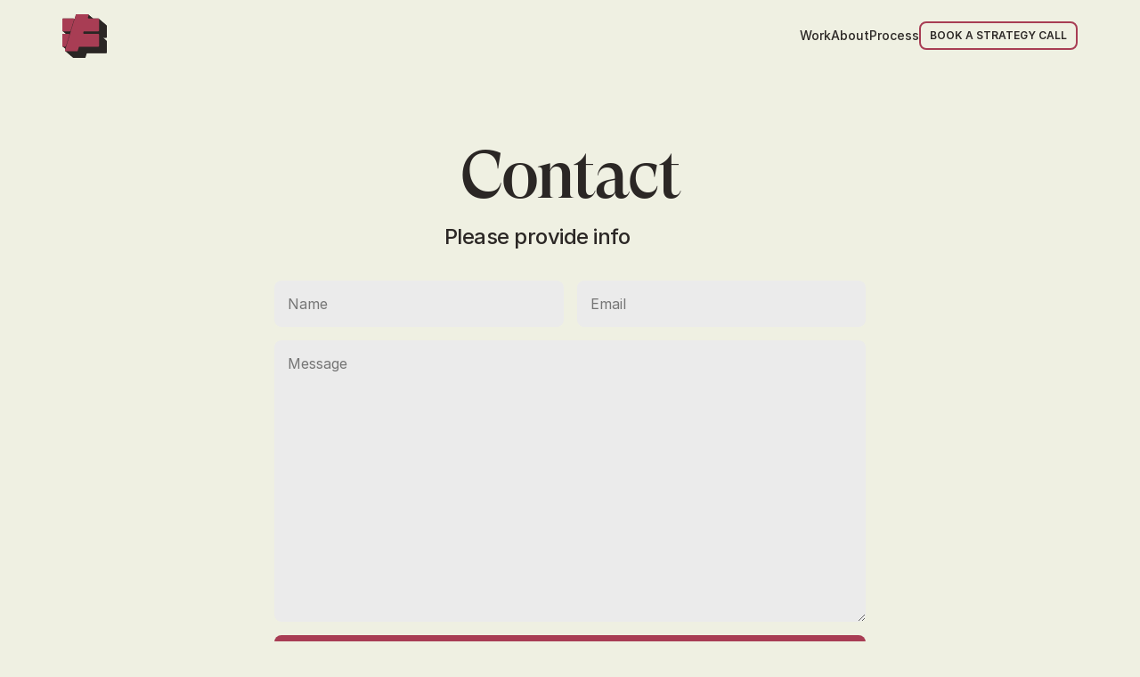

--- FILE ---
content_type: text/javascript
request_url: https://framerusercontent.com/sites/5kHKbbzqeDftbR51K4ipto/VCFsZ-8gBYeTVHbZsqiInZNj8MGplkfk3aAQ1lLRFMk.DehnphTd.mjs
body_size: 5548
content:
import{t as e}from"./rolldown-runtime.BiHUmXkE.mjs";import{A as t,C as n,D as r,N as i,P as a,c as o,g as s,j as c,k as l,l as u,o as d,v as f}from"./react.CoA7UIth.mjs";import{a as p,r as m,s as ee,w as h}from"./motion.JBx0yuLd.mjs";import{E as g,G as _,I as v,S as y,T as b,_t as x,a as S,b as C,c as w,dt as T,ft as E,i as D,it as O,k,lt as A,o as j,st as te,ut as M,v as N}from"./framer.dfwl5f19.mjs";import{a as P,c as F,i as I,n as L,r as R,s as ne,u as z}from"./OIjZRBmWDcIE2B6qgG1j.D3s8K7JU.mjs";import{n as B,t as V}from"./iS0SRikgp.C0pOc5cu.mjs";import{n as H,t as U}from"./MZQEEL1xI.BBB0ZPh2.mjs";import{t as W}from"./default-utils.js@_0.45.CTzbx3Uc.mjs";import{n as G,r as K}from"./H7iKwX8Cs.DD4S76LS.mjs";var q,J,Y,X,Z,re=e((()=>{d(),_(),m(),W(),n(),q=/^(([^<>()[\]\\.,;:\s@"]+(\.[^<>()[\]\\.,;:\s@"]+)*)|(".+"))@((\[[0-9]{1,3}\.[0-9]{1,3}\.[0-9]{1,3}\.[0-9]{1,3}\])|(([a-zA-Z\-0-9]+\.)+[a-zA-Z]{2,}))$/,J=e=>q.test(String(e).toLowerCase()),Y=x(function({formId:e,withName:n,nameField:r,withEmail:i,email:s,withMessage:l,message:d,layout:f,inputs:p,button:m,style:ee,gap:g,onSubmit:_,...v}){let[y,b]=a(r?.value),[x,S]=a(s?.value),[w,T]=a(d?.value),[E,D]=a(!1),[O,k]=a(!1),[A,j]=a(!1),[te,M]=a(!1),[N,L]=a(!1),R=t(()=>C.current()===C.canvas,[]),z=t(()=>{let e=[];return(n||l)&&e.push(`max-content`),l&&e.push(`1fr`),[...e,`max-content`].join(` `)},[n,i,l]),B=t(()=>(n&&!i||i&&!n)&&!l&&f===`horizontal`?`1fr max-content`:`1fr`,[n,i,l,f]),{fontFamily:V,fontSize:H,fontWeight:U}=ne(v),W=P(v),G=I(v),K=c(()=>{let e=!1;return D(!1),k(!1),j(!1),n&&!y&&(D(!0),e=!0),i&&(!x||!J(x))&&(k(!0),e=!0),l&&!w&&(j(!0),e=!0),e},[J,n,i,l,y,x,w]),q=c(t=>{if(M(!0),t.preventDefault(),K())M(!1);else{let n=new FormData(t.target),r=Object.fromEntries(n.entries());fetch(`https://api.formspark.io/${e}`,{method:`POST`,headers:{"Content-Type":`application/json`,Accept:`application/json`},body:JSON.stringify(r)}).then(()=>{L(!0),_()}).catch(()=>M(!1))}},[e,_,K]),Y=c(e=>{D(!1),b(e.target.value)},[]),Z=c(e=>{k(!1),S(e.target.value)},[]),re=c(e=>{j(!1),T(e.target.value)},[]);return o(h.div,{style:{...ee,...F,flexDirection:`column`,"--framer-formspark-placeholder-color":p.placeholderColor},children:N?o(h.div,{style:{height:`60px`,width:`60px`,background:m.fill,color:m.color,borderRadius:`50%`,display:`flex`,justifyContent:`center`,alignItems:`center`},initial:{scale:0},animate:{scale:1},transition:{duration:.3},children:o(`svg`,{xmlns:`http://www.w3.org/2000/svg`,width:`28`,height:`28`,children:o(`path`,{d:`M 2 14 L 10 22 L 26 6`,fill:`transparent`,strokeWidth:`4`,stroke:`currentColor`,strokeLinecap:`round`})})}):u(`form`,{style:{display:`grid`,gridTemplateRows:z,gridTemplateColumns:B,gap:g,width:`100%`,height:`100%`},onSubmit:q,method:`POST`,children:[(n||i)&&u(`div`,{style:{width:`100%`,display:`grid`,gridAutoFlow:f===`horizontal`?`column`:`row`,gap:g},children:[n&&o(`input`,{className:`framer-formspark-input`,type:`text`,name:`name`,placeholder:r.placeholder,value:R?r.value:y,onChange:Y,style:{...X,padding:G,borderRadius:W,fontFamily:V,fontWeight:U,fontSize:H,background:p.fill,color:p.color,boxShadow:`inset 0 0 0 1px ${E?p.error:`transparent`}`}}),i&&o(`input`,{className:`framer-formspark-input`,type:`email`,name:`email`,placeholder:s.placeholder,value:R?s.value:x,onChange:Z,style:{...X,padding:G,borderRadius:W,fontFamily:V,fontWeight:U,fontSize:H,background:p.fill,color:p.color,boxShadow:`inset 0 0 0 1px ${O?p.error:`transparent`}`}})]}),l&&o(`textarea`,{className:`framer-formspark-input`,placeholder:d.placeholder,name:`message`,value:R?d.value:w,onChange:re,style:{...X,minHeight:0,padding:G,resize:`vertical`,borderRadius:W,background:p.fill,fontFamily:V,fontWeight:U,fontSize:H,color:p.color,boxShadow:`inset 0 0 0 1px ${A?p.error:`transparent`}`}}),u(`div`,{children:[o(h.input,{type:`submit`,value:m.label,style:{...X,borderRadius:W,padding:G,fontFamily:V,fontWeight:m.fontWeight,fontSize:H,background:m.fill,cursor:`pointer`,color:m.color,zIndex:1},transition:{type:`ease`,duration:.3},whileHover:{opacity:.8}}),te&&o(`div`,{style:{borderRadius:W,position:`absolute`,display:`flex`,justifyContent:`center`,alignItems:`center`,width:`100%`,height:`100%`,left:0,top:0,zIndex:2,color:m.color,background:m.fill},children:o(h.div,{style:{height:16,width:16},initial:{rotate:0},animate:{rotate:360},transition:{duration:2,repeat:1/0},children:u(`svg`,{xmlns:`http://www.w3.org/2000/svg`,width:`16`,height:`16`,children:[o(`path`,{d:`M 8 0 C 3.582 0 0 3.582 0 8 C 0 12.419 3.582 16 8 16 C 12.418 16 16 12.419 16 8 C 15.999 3.582 12.418 0 8 0 Z M 8 14 C 4.687 14 2 11.314 2 8 C 2 4.687 4.687 2 8 2 C 11.314 2 14 4.687 14 8 C 14 11.314 11.314 14 8 14 Z`,fill:`currentColor`,opacity:`0.2`}),o(`path`,{d:`M 8 0 C 12.418 0 15.999 3.582 16 8 C 16 8 16 9 15 9 C 14 9 14 8 14 8 C 14 4.687 11.314 2 8 2 C 4.687 2 2 4.687 2 8 C 2 8 2 9 1 9 C 0 9 0 8 0 8 C 0 3.582 3.582 0 8 0 Z`,fill:`currentColor`})]})})})]})]})})},[`.framer-formspark-input::placeholder { color: var(--framer-formspark-placeholder-color) !important; }`]),Y.defaultProps={fontSize:16,fontFamily:`Inter`,fontWeight:400,padding:15,paddingTop:15,paddingBottom:15,paddingLeft:15,paddingRight:15,borderRadius:8,topLeftRadius:8,topRightRadius:8,bottomRightRadius:8,bottomLeftRadius:8,gap:15,nameField:{value:void 0,placeholder:`Name`},email:{value:void 0,placeholder:`Email`},message:{value:void 0,placeholder:`Message`},inputs:{fill:`#EBEBEB`,color:`#000`,placeholderColor:`rgba(0, 0, 0, 0.5)`,error:`#EE4444`},layout:{fill:`#EBEBEB`,color:`#000`,placeholderColor:`rgba(0, 0, 0, 0.5)`,error:`#EE4444`},button:{label:`Sign Up`,fontWeight:600,fill:`#000`,color:`#FFF`}},g(Y,{formId:{title:`ID`,placeholder:`7PbPpGN3`,type:j.String,description:`Create a [FormSpark](https://formspark.io/) account, add a new form and copy its ID. [Learn more…](https://www.framer.com/sites/integrations/formspark/)`},withName:{title:`Name`,type:j.Boolean,enabledTitle:`Show`,disabledTitle:`Hide`,defaultValue:!0},nameField:{title:` `,type:j.Object,controls:{placeholder:{title:`Placeholder`,type:j.String,defaultValue:`Name`},value:{title:`Value`,type:j.String,defaultValue:``}},hidden:e=>!e.withName},withEmail:{title:`Email`,type:j.Boolean,enabledTitle:`Show`,disabledTitle:`Hide`,defaultValue:!0},email:{title:` `,type:j.Object,controls:{placeholder:{title:`Placeholder`,type:j.String,defaultValue:`Email`},value:{title:`Value`,type:j.String}},hidden:e=>!e.withEmail},withMessage:{title:`Message`,type:j.Boolean,enabledTitle:`Show`,disabledTitle:`Hide`,defaultValue:!0},message:{title:` `,type:j.Object,controls:{placeholder:{title:`Placeholder`,type:j.String,defaultValue:`Message`},value:{title:`Value`,type:j.String}},hidden:e=>!e.withMessage},layout:{title:`Layout`,type:j.Enum,options:[`horizontal`,`vertical`],displaySegmentedControl:!0,defaultValue:`horizontal`},inputs:{title:`Inputs`,type:j.Object,controls:{fill:{title:`Fill`,type:j.Color,defaultValue:`#EBEBEB`},color:{title:`Text`,type:j.Color,defaultValue:`#000`},placeholderColor:{title:`Placeholder`,type:j.Color,defaultValue:`rgba(0, 0, 0, 0.5)`},error:{title:`Error`,type:j.Color,defaultValue:`#EE4444`}}},button:{title:`Button`,type:j.Object,controls:{label:{title:`Label`,type:j.String,defaultValue:`Sign Up`},fontWeight:{...z.fontWeight,defaultValue:600},fill:{title:`Fill`,type:j.Color,defaultValue:`#000`},color:{title:`Text`,type:j.Color,defaultValue:`#FFF`}}},...z,fontSize:{title:`Font Size`,type:j.Number,displayStepper:!0,defaultValue:16},...R,...L,gap:{title:`Gap`,type:j.Number,displayStepper:!0,min:0},onSubmit:{type:j.EventHandler}}),X={WebkitAppearance:`none`,display:`inline-block`,width:`100%`,lineHeight:`1.4em`,outline:`none`,border:`none`},Z=Y})),ie,ae,oe,se,Q,ce,le,ue,de,fe,$,pe,me;e((()=>{d(),_(),m(),n(),B(),H(),re(),G(),ie=v(Z),ae=v(V),oe=v(U),se={ECTfXUnU4:`(min-width: 810px) and (max-width: 1199.98px)`,jNVVHQccO:`(min-width: 1200px)`,xPG58JtFT:`(max-width: 809.98px)`},Q=`framer-NrS3l`,ce={ECTfXUnU4:`framer-v-yiiie0`,jNVVHQccO:`framer-v-sisq8d`,xPG58JtFT:`framer-v-ztrolu`},le=(e,t,n)=>e&&t?`position`:n,ue=({value:e})=>M()?null:o(`style`,{dangerouslySetInnerHTML:{__html:e},"data-framer-html-style":``}),de={Desktop:`jNVVHQccO`,Phone:`xPG58JtFT`,Tablet:`ECTfXUnU4`},fe=({height:e,id:t,width:n,...r})=>({...r,variant:de[r.variant]??r.variant??`jNVVHQccO`}),$=x(s(function(e,n){let a=r(null),s=n??a,c=f(),{activeLocale:d,setLocale:m}=T(),g=O(),{style:_,className:v,layoutId:b,variant:x,...C}=fe(e);E(t(()=>K({},d),[d]));let[j,M]=A(x,se,!1),P=k(Q),F=l(w)?.isLayoutTemplate,I=le(F,!!l(ee)?.transition?.layout);return te({}),o(w.Provider,{value:{primaryVariantId:`jNVVHQccO`,variantClassNames:ce},children:u(p,{id:b??c,children:[o(ue,{value:`html body { background: var(--token-3acfe6d4-bdfa-4895-932b-290cdd0cfbb0, rgb(239, 240, 226)); }`}),u(h.div,{...C,className:k(P,`framer-sisq8d`,v),ref:s,style:{..._},children:[o(D,{children:o(S,{className:`framer-brfld-container`,isAuthoredByUser:!0,layout:I,nodeId:`PGP5z0fDT`,scopeId:`H7iKwX8Cs`,children:o(Z,{borderRadius:8,bottomLeftRadius:8,bottomRightRadius:8,button:{color:`rgb(255, 255, 255)`,fill:`var(--token-1585b778-57d7-47a3-b37c-7a9b9928556d, rgb(237, 35, 144))`,fontWeight:600,label:`Sign Up`},email:{placeholder:`Email`,value:``},font:!1,fontFamily:`Inter`,fontSize:16,fontWeight:400,formId:`x82MERD9`,gap:15,height:`100%`,id:`PGP5z0fDT`,inputs:{color:`rgb(0, 0, 0)`,error:`rgb(238, 68, 68)`,fill:`rgb(235, 235, 235)`,placeholderColor:`rgba(0, 0, 0, 0.5)`},isMixedBorderRadius:!1,layout:`horizontal`,layoutId:`PGP5z0fDT`,message:{placeholder:`Message`,value:``},nameField:{placeholder:`Name`,value:``},padding:15,paddingBottom:15,paddingLeft:15,paddingPerSide:!1,paddingRight:15,paddingTop:15,style:{height:`100%`,width:`100%`},topLeftRadius:8,topRightRadius:8,width:`100%`,withEmail:!0,withMessage:!0,withName:!0})})}),o(N,{breakpoint:j,overrides:{ECTfXUnU4:{children:o(i,{children:o(`h1`,{style:{"--font-selector":`Q1VTVE9NVjI7R1QgU3VwZXIgRGlzcGxheSBNZWRpdW0=`,"--framer-font-family":`"GT Super Display Medium", "GT Super Display Medium Placeholder", sans-serif`,"--framer-font-size":`70px`,"--framer-font-weight":`500`,"--framer-letter-spacing":`-2.6px`,"--framer-text-alignment":`center`,"--framer-text-color":`var(--token-87b4a124-9e4e-4a1d-a1c3-6b4f7cfa7b0f, rgb(37, 41, 55))`},children:`Contact`})})},xPG58JtFT:{children:o(i,{children:o(`h1`,{style:{"--font-selector":`Q1VTVE9NVjI7R1QgU3VwZXIgRGlzcGxheSBNZWRpdW0=`,"--framer-font-family":`"GT Super Display Medium", "GT Super Display Medium Placeholder", sans-serif`,"--framer-font-size":`49px`,"--framer-font-weight":`500`,"--framer-letter-spacing":`-2.6px`,"--framer-text-alignment":`center`,"--framer-text-color":`var(--token-87b4a124-9e4e-4a1d-a1c3-6b4f7cfa7b0f, rgb(37, 41, 55))`},children:`Contact`})})}},children:o(y,{__fromCanvasComponent:!0,children:o(i,{children:o(`h1`,{style:{"--font-selector":`Q1VTVE9NVjI7R1QgU3VwZXIgRGlzcGxheSBNZWRpdW0=`,"--framer-font-family":`"GT Super Display Medium", "GT Super Display Medium Placeholder", sans-serif`,"--framer-font-size":`75px`,"--framer-font-weight":`500`,"--framer-letter-spacing":`-2.6px`,"--framer-text-alignment":`center`,"--framer-text-color":`var(--token-87b4a124-9e4e-4a1d-a1c3-6b4f7cfa7b0f, rgb(37, 41, 55))`},children:`Contact`})}),className:`framer-oizkev`,fonts:[`CUSTOMV2;GT Super Display Medium`],layout:I,verticalAlignment:`center`,withExternalLayout:!0})}),o(D,{height:80,width:`min(${g?.width||`100vw`}, 1200px)`,y:(g?.y||0)+0,children:o(S,{className:`framer-qhp8nz-container`,layout:I,nodeId:`eJcZQDUfo`,scopeId:`H7iKwX8Cs`,children:o(N,{breakpoint:j,overrides:{ECTfXUnU4:{variant:`ov3KS_LyZ`},xPG58JtFT:{variant:`v2s54JX80`}},children:o(V,{height:`100%`,id:`eJcZQDUfo`,ka8l48yka:`Work`,layoutId:`eJcZQDUfo`,style:{maxWidth:`100%`,width:`100%`},variant:`i2Hml7Mco`,width:`100%`})})})}),o(y,{__fromCanvasComponent:!0,children:o(i,{children:o(`h3`,{style:{"--font-selector":`SW50ZXItTWVkaXVt`,"--framer-font-size":`24px`,"--framer-font-weight":`500`,"--framer-letter-spacing":`-0.5px`,"--framer-line-height":`1.5em`,"--framer-text-alignment":`center`,"--framer-text-color":`var(--token-87b4a124-9e4e-4a1d-a1c3-6b4f7cfa7b0f, rgb(37, 41, 55))`},children:`Please provide info`})}),className:`framer-19ehfwy`,fonts:[`Inter-Medium`],layout:I,verticalAlignment:`top`,withExternalLayout:!0}),o(D,{height:288,width:g?.width||`100vw`,y:(g?.y||0)+902.5,children:o(S,{className:`framer-zmtcj9-container`,layout:I,nodeId:`yJ4dCImLs`,scopeId:`H7iKwX8Cs`,children:o(N,{breakpoint:j,overrides:{ECTfXUnU4:{variant:`DOYZvmaXb`},xPG58JtFT:{variant:`sNLRAIKFN`}},children:o(U,{height:`100%`,id:`yJ4dCImLs`,layoutId:`yJ4dCImLs`,style:{width:`100%`},variant:`tWynt5leC`,width:`100%`})})})})]}),o(`div`,{id:`overlay`})]})})}),[`@supports (aspect-ratio: 1) { body { --framer-aspect-ratio-supported: auto; } }`,`.framer-NrS3l.framer-o6mjgv, .framer-NrS3l .framer-o6mjgv { display: block; }`,`.framer-NrS3l.framer-sisq8d { background-color: var(--token-3acfe6d4-bdfa-4895-932b-290cdd0cfbb0, #eff0e2); height: 1080px; overflow: hidden; position: relative; width: 1200px; }`,`.framer-NrS3l .framer-brfld-container { flex: none; height: 450px; left: calc(50.00000000000002% - 664px / 2); position: absolute; top: 315px; width: 664px; }`,`.framer-NrS3l .framer-oizkev { --framer-link-text-color: #0099ff; --framer-link-text-decoration: underline; flex: none; height: 138px; left: calc(50.00000000000002% - 358px / 2); position: absolute; top: 134px; white-space: pre-wrap; width: 358px; word-break: break-word; word-wrap: break-word; }`,`.framer-NrS3l .framer-qhp8nz-container { flex: none; height: auto; left: 50%; max-width: 1200px; position: absolute; top: 0px; transform: translateX(-50%); width: 100%; }`,`.framer-NrS3l .framer-19ehfwy { --framer-link-text-color: #0099ff; --framer-link-text-decoration: underline; flex: none; height: 44px; left: 304px; position: absolute; top: 248px; white-space: pre-wrap; width: 598px; word-break: break-word; word-wrap: break-word; }`,`.framer-NrS3l .framer-zmtcj9-container { flex: none; height: auto; left: 0px; position: absolute; right: 0px; top: 903px; }`,`@media (min-width: 810px) and (max-width: 1199.98px) { .framer-NrS3l.framer-sisq8d { width: 810px; }}`,`@media (max-width: 809.98px) { .framer-NrS3l.framer-sisq8d { width: 390px; } .framer-NrS3l .framer-brfld-container { height: 365px; left: calc(50.00000000000002% - 316px / 2); top: 337px; width: 316px; }}`],`framer-NrS3l`),pe=$,$.displayName=`Contact`,$.defaultProps={height:1080,width:1200},b($,[{explicitInter:!0,fonts:[{cssFamilyName:`GT Super Display Medium`,source:`custom`,style:`normal`,uiFamilyName:`GT Super Display`,url:`https://framerusercontent.com/assets/rHoH5On1q3VDNms3EmraM1B82A.woff2`,weight:`500`},{cssFamilyName:`Inter`,source:`framer`,style:`normal`,uiFamilyName:`Inter`,unicodeRange:`U+0460-052F, U+1C80-1C88, U+20B4, U+2DE0-2DFF, U+A640-A69F, U+FE2E-FE2F`,url:`https://framerusercontent.com/assets/5A3Ce6C9YYmCjpQx9M4inSaKU.woff2`,weight:`500`},{cssFamilyName:`Inter`,source:`framer`,style:`normal`,uiFamilyName:`Inter`,unicodeRange:`U+0301, U+0400-045F, U+0490-0491, U+04B0-04B1, U+2116`,url:`https://framerusercontent.com/assets/Qx95Xyt0Ka3SGhinnbXIGpEIyP4.woff2`,weight:`500`},{cssFamilyName:`Inter`,source:`framer`,style:`normal`,uiFamilyName:`Inter`,unicodeRange:`U+1F00-1FFF`,url:`https://framerusercontent.com/assets/6mJuEAguuIuMog10gGvH5d3cl8.woff2`,weight:`500`},{cssFamilyName:`Inter`,source:`framer`,style:`normal`,uiFamilyName:`Inter`,unicodeRange:`U+0370-03FF`,url:`https://framerusercontent.com/assets/xYYWaj7wCU5zSQH0eXvSaS19wo.woff2`,weight:`500`},{cssFamilyName:`Inter`,source:`framer`,style:`normal`,uiFamilyName:`Inter`,unicodeRange:`U+0100-024F, U+0259, U+1E00-1EFF, U+2020, U+20A0-20AB, U+20AD-20CF, U+2113, U+2C60-2C7F, U+A720-A7FF`,url:`https://framerusercontent.com/assets/otTaNuNpVK4RbdlT7zDDdKvQBA.woff2`,weight:`500`},{cssFamilyName:`Inter`,source:`framer`,style:`normal`,uiFamilyName:`Inter`,unicodeRange:`U+0000-00FF, U+0131, U+0152-0153, U+02BB-02BC, U+02C6, U+02DA, U+02DC, U+2000-206F, U+2070, U+2074-207E, U+2080-208E, U+20AC, U+2122, U+2191, U+2193, U+2212, U+2215, U+FEFF, U+FFFD`,url:`https://framerusercontent.com/assets/UjlFhCnUjxhNfep4oYBPqnEssyo.woff2`,weight:`500`},{cssFamilyName:`Inter`,source:`framer`,style:`normal`,uiFamilyName:`Inter`,unicodeRange:`U+0102-0103, U+0110-0111, U+0128-0129, U+0168-0169, U+01A0-01A1, U+01AF-01B0, U+1EA0-1EF9, U+20AB`,url:`https://framerusercontent.com/assets/DolVirEGb34pEXEp8t8FQBSK4.woff2`,weight:`500`}]},...ie,...ae,...oe],{supportsExplicitInterCodegen:!0}),me={exports:{Props:{type:`tsType`,annotations:{framerContractVersion:`1`}},default:{type:`reactComponent`,name:`FramerH7iKwX8Cs`,slots:[],annotations:{framerResponsiveScreen:`true`,framerAcceptsLayoutTemplate:`false`,framerComponentViewportWidth:`true`,framerIntrinsicHeight:`1080`,framerAutoSizeImages:`true`,framerImmutableVariables:`true`,framerDisplayContentsDiv:`false`,framerColorSyntax:`true`,framerLayoutTemplateFlowEffect:`true`,framerScrollSections:`false`,framerContractVersion:`1`,framerCanvasComponentVariantDetails:`{"propertyName":"variant","data":{"default":{"layout":["fixed","fixed"]},"ECTfXUnU4":{"layout":["fixed","fixed"]},"xPG58JtFT":{"layout":["fixed","fixed"]}}}`,framerIntrinsicWidth:`1200`}},__FramerMetadata__:{type:`variable`}}}}))();export{me as __FramerMetadata__,pe as default};
//# sourceMappingURL=VCFsZ-8gBYeTVHbZsqiInZNj8MGplkfk3aAQ1lLRFMk.DehnphTd.mjs.map

--- FILE ---
content_type: text/javascript
request_url: https://framerusercontent.com/sites/5kHKbbzqeDftbR51K4ipto/iS0SRikgp.C0pOc5cu.mjs
body_size: 40127
content:
import{t as e}from"./rolldown-runtime.BiHUmXkE.mjs";import{A as t,C as n,D as r,M as i,N as a,P as o,T as s,c,g as l,k as u,l as d,o as f,v as p}from"./react.CoA7UIth.mjs";import{a as m,r as h,s as g,w as _}from"./motion.JBx0yuLd.mjs";import{A as v,B as y,C as b,E as x,G as S,I as C,R as w,S as T,T as E,_t as D,b as O,dt as ee,gt as te,i as ne,it as re,k as ie,o as k,p as A,rt as ae,w as j}from"./framer.dfwl5f19.mjs";import{a as M,i as N,o as P,r as oe}from"./shared-lib.Cr5eOgGF.mjs";var F,se,I,ce=e((()=>{f(),n(),F={width:`100%`,height:`100%`,display:`flex`,justifyContent:`center`,alignItems:`center`},se={...F,borderRadius:6,background:`rgba(149, 149, 149, 0.1)`,border:`1px dashed rgba(149, 149, 149, 0.15)`,color:`#a5a5a5`,flexDirection:`column`},I=l((e,t)=>c(`div`,{style:se,ref:t}))})),L=e((()=>{ce()})),R,z,B,le=e((()=>{R=e=>e,B=e=>(z||=R(e.createElement(`path`,{d:`M10 20v-6h4v6h5v-8h3L12 3 2 12h3v8z`}),`Home`),z)})),ue=e((()=>{le(),le()}));function de(e,t,n=``,r,i){if(t)return r;if(n==null||n?.length===0)return null;let a=n.toLowerCase().replace(/-|\s/g,``);return i[a]??U(e,a)}function V(e,n,r=``,i,a){let o=t(()=>{if(r==null||r?.length===0)return null;let t=r.toLowerCase().replace(/-|\s/g,``);return a[t]??U(e,t)},[i,r]);return n?i:o}var H,U,W=e((()=>{n(),S(),H={onClick:{type:k.EventHandler},onMouseDown:{type:k.EventHandler},onMouseUp:{type:k.EventHandler},onMouseEnter:{type:k.EventHandler},onMouseLeave:{type:k.EventHandler}},U=(e,t)=>e.find(e=>e.toLowerCase().includes(t))}));function G(e){let{color:n,selectByList:a,iconSearch:l,iconSelection:u,onClick:d,onMouseDown:f,onMouseUp:p,onMouseEnter:m,onMouseLeave:h,mirrored:g,style:v}=e,y=r(!1),b=V(J,a,l,u,he),x=me.map(t=>e[t]),S=t(()=>{let t=q[b];if(!t)return;let n=e[`iconStyle${t}`];if(n!==`Filled`)return n},[...x]),[C,w]=o(b===`Home`?B(s):null);async function T(){if(typeof q[b]!=`number`){w(null);return}try{let e=await import(`${K}${b}${S||``}.js@0.0.32`);y.current&&w(e.default(s))}catch{y.current&&w(null)}}i(()=>(y.current=!0,T(),()=>{y.current=!1}),[b,...x]);let E=O.current()===O.canvas?c(I,{}):null;return c(_.div,{style:{display:`contents`},onClick:d,onMouseEnter:m,onMouseLeave:h,onMouseDown:f,onMouseUp:p,children:C?c(`svg`,{xmlns:`http://www.w3.org/2000/svg`,style:{userSelect:`none`,width:`100%`,height:`100%`,display:`inline-block`,fill:n,flexShrink:0,transform:g?`scale(-1, 1)`:void 0,...v},focusable:`false`,viewBox:`0 0 24 24`,color:n,children:C}):E})}function fe(e,t){let{selectByList:n,iconSearch:r,iconSelection:i}=e,a=parseInt(t),o=q[de(J,n,r,i,he)];return!o||a===0?!0:o!==a}var K,q,J,pe,Y,me,he,ge=e((()=>{f(),n(),S(),L(),ue(),W(),K=`https://framer.com/m/material-icons/`,q={AcUnit:15,AccessAlarm:15,AccessAlarms:15,AccessTime:15,AccessTimeFilled:0,Accessibility:7,AccessibilityNew:0,Accessible:15,AccessibleForward:0,AccountBalance:2,AccountBalanceWallet:0,AccountBox:15,AccountCircle:7,AccountTree:15,AdUnits:15,Adb:15,Add:15,AddAPhoto:15,AddAlarm:15,AddAlert:15,AddBox:15,AddBusiness:15,AddCircle:15,AddCircleOutline:0,AddComment:15,AddIcCall:15,AddLink:15,AddLocation:15,AddLocationAlt:2,AddModerator:15,AddPhotoAlternate:0,AddReaction:15,AddRoad:15,AddShoppingCart:2,AddTask:15,AddToDrive:15,AddToHomeScreen:2,AddToPhotos:15,AddToQueue:15,Addchart:15,Adjust:15,AdminPanelSettings:0,Agriculture:15,Air:15,AirlineSeatFlat:2,AirplaneTicket:2,AirplanemodeActive:0,AirplanemodeInactive:0,Airplay:15,AirportShuttle:2,Alarm:15,AlarmAdd:15,AlarmOff:15,AlarmOn:15,Album:15,AlignHorizontalLeft:0,AlignHorizontalRight:0,AlignVerticalBottom:0,AlignVerticalCenter:0,AlignVerticalTop:0,AllInbox:15,AllInclusive:15,AllOut:15,AltRoute:15,AlternateEmail:2,Analytics:15,Anchor:15,Android:15,Animation:15,Announcement:15,Aod:15,Apartment:15,Api:15,AppBlocking:15,AppRegistration:2,AppSettingsAlt:2,Apple:0,Approval:15,Apps:15,Architecture:15,Archive:15,ArrowBack:15,ArrowBackIos:15,ArrowBackIosNew:2,ArrowCircleDown:2,ArrowCircleUp:7,ArrowDownward:7,ArrowDropDown:7,ArrowDropDownCircle:0,ArrowDropUp:15,ArrowForward:15,ArrowForwardIos:2,ArrowLeft:15,ArrowRight:15,ArrowRightAlt:7,ArrowUpward:15,ArtTrack:15,Article:15,AspectRatio:15,Assessment:15,Assignment:15,AssignmentInd:7,AssignmentLate:2,AssignmentReturn:0,AssignmentReturned:0,AssignmentTurnedIn:0,Assistant:15,AssistantDirection:0,AssistantPhoto:2,Atm:15,AttachEmail:15,AttachFile:15,AttachMoney:15,Attachment:15,Attractions:15,Attribution:15,Audiotrack:15,AutoAwesome:15,AutoAwesomeMosaic:0,AutoAwesomeMotion:0,AutoDelete:15,AutoFixHigh:15,AutoFixNormal:7,AutoFixOff:15,AutoGraph:15,AutoStories:15,AutofpsSelect:7,Autorenew:15,AvTimer:15,BabyChangingStation:0,Backpack:15,Backspace:15,Backup:15,BackupTable:15,Badge:15,BakeryDining:15,Balcony:15,Ballot:15,BarChart:15,BatchPrediction:2,Bathroom:15,Bathtub:15,Battery20:15,Battery30:15,Battery50:15,Battery60:15,Battery80:15,Battery90:15,BatteryAlert:15,BatteryCharging20:0,BatteryCharging30:0,BatteryCharging50:0,BatteryCharging60:0,BatteryCharging80:0,BatteryCharging90:0,BatteryChargingFull:0,BatteryFull:15,BatterySaver:15,BatteryStd:15,BatteryUnknown:2,BeachAccess:15,Bed:15,BedroomBaby:15,BedroomChild:15,BedroomParent:7,Bedtime:15,Beenhere:15,Bento:15,BikeScooter:15,Biotech:15,Blender:15,Block:15,Bloodtype:15,Bluetooth:15,BluetoothAudio:2,BluetoothConnected:0,BluetoothDisabled:0,BluetoothDrive:2,BluetoothSearching:0,BlurCircular:15,BlurLinear:15,BlurOff:15,BlurOn:15,Bolt:15,Book:15,BookOnline:15,Bookmark:15,BookmarkAdd:15,BookmarkAdded:7,BookmarkBorder:2,BookmarkRemove:2,Bookmarks:15,BorderAll:15,BorderBottom:15,BorderClear:15,BorderColor:15,BorderHorizontal:0,BorderInner:15,BorderLeft:15,BorderOuter:15,BorderRight:15,BorderStyle:15,BorderTop:15,BorderVertical:2,BrandingWatermark:0,BreakfastDining:2,Brightness1:15,Brightness2:15,Brightness3:15,Brightness4:15,Brightness5:15,Brightness6:15,Brightness7:15,BrightnessAuto:2,BrightnessHigh:2,BrightnessLow:7,BrightnessMedium:0,BrokenImage:15,BrowserNotSupported:0,BrunchDining:15,Brush:15,BubbleChart:15,BugReport:15,Build:15,BuildCircle:15,Bungalow:15,BurstMode:15,BusAlert:15,Business:15,BusinessCenter:2,Cabin:15,Cable:15,Cached:15,Cake:15,Calculate:15,CalendarToday:7,CalendarViewDay:2,CalendarViewMonth:0,CalendarViewWeek:0,Call:15,CallEnd:15,CallMade:15,CallMerge:15,CallMissed:15,CallMissedOutgoing:0,CallReceived:15,CallSplit:15,CallToAction:15,Camera:15,CameraAlt:15,CameraEnhance:7,CameraFront:15,CameraIndoor:15,CameraOutdoor:7,CameraRear:15,CameraRoll:15,Cameraswitch:15,Campaign:15,Cancel:15,CancelPresentation:0,CancelScheduleSend:0,CarRental:15,CarRepair:15,CardGiftcard:15,CardMembership:2,CardTravel:15,Carpenter:15,Cases:15,Casino:15,Cast:15,CastConnected:7,CastForEducation:0,CatchingPokemon:2,Category:15,Celebration:15,CellWifi:15,CenterFocusStrong:0,CenterFocusWeak:2,Chair:15,ChairAlt:15,Chalet:15,ChangeCircle:15,ChangeHistory:7,ChargingStation:2,Chat:15,ChatBubble:15,ChatBubbleOutline:0,Check:15,CheckBox:15,CheckBoxOutlineBlank:0,CheckCircle:15,CheckCircleOutline:0,Checkroom:15,ChevronLeft:15,ChevronRight:15,ChildCare:15,ChildFriendly:7,ChromeReaderMode:0,Circle:15,CircleNotifications:0,Class:15,CleanHands:15,CleaningServices:0,Clear:15,ClearAll:15,Close:15,CloseFullscreen:2,ClosedCaption:7,ClosedCaptionOff:0,Cloud:15,CloudCircle:15,CloudDone:15,CloudDownload:7,CloudOff:15,CloudQueue:15,CloudUpload:15,Code:15,CodeOff:15,Coffee:15,CoffeeMaker:15,Collections:15,CollectionsBookmark:0,ColorLens:15,Colorize:15,Comment:15,CommentBank:15,Commute:15,Compare:15,CompareArrows:7,CompassCalibration:0,Compress:15,Computer:15,ConfirmationNumber:0,ConnectedTv:15,Construction:15,ContactMail:15,ContactPage:15,ContactPhone:15,ContactSupport:2,Contactless:15,Contacts:15,ContentCopy:15,ContentCut:15,ContentPaste:15,ContentPasteOff:2,ControlCamera:7,ControlPoint:15,CopyAll:15,Copyright:15,Coronavirus:15,CorporateFare:7,Cottage:15,Countertops:15,Create:15,CreateNewFolder:2,CreditCard:15,CreditCardOff:7,CreditScore:15,Crib:15,Crop:15,Crop169:15,Crop32:15,Crop54:15,Crop75:15,CropDin:15,CropFree:15,CropLandscape:7,CropOriginal:15,CropPortrait:15,CropRotate:15,CropSquare:15,Dangerous:15,DarkMode:15,Dashboard:15,DashboardCustomize:0,DataSaverOff:15,DataSaverOn:15,DataUsage:15,DateRange:15,Deck:15,Dehaze:15,Delete:15,DeleteForever:7,DeleteOutline:7,DeleteSweep:15,DeliveryDining:2,DepartureBoard:2,Description:15,DesignServices:2,DesktopMac:15,DesktopWindows:2,Details:15,DeveloperBoard:2,DeveloperBoardOff:0,DeveloperMode:7,DeviceHub:15,DeviceThermostat:0,DeviceUnknown:7,Devices:15,DevicesOther:15,DialerSip:15,Dialpad:15,Dining:15,DinnerDining:15,Directions:15,DirectionsBike:2,DirectionsBoat:2,DirectionsBoatFilled:0,DirectionsBus:7,DirectionsBusFilled:0,DirectionsCar:7,DirectionsCarFilled:0,DirectionsOff:7,DirectionsRailway:0,DirectionsRun:7,DirectionsSubway:0,DirectionsTransit:0,DirectionsWalk:2,DirtyLens:15,DisabledByDefault:0,DiscFull:15,Dns:15,DoDisturb:15,DoDisturbAlt:15,DoDisturbOff:15,DoDisturbOn:15,DoNotDisturb:15,DoNotDisturbAlt:2,DoNotDisturbOff:2,DoNotDisturbOn:2,DoNotStep:15,DoNotTouch:15,Dock:15,DocumentScanner:2,Domain:15,DomainDisabled:2,DomainVerification:0,Done:15,DoneAll:15,DoneOutline:15,DonutLarge:15,DonutSmall:15,DoorBack:15,DoorFront:15,DoorSliding:15,Doorbell:15,DoubleArrow:15,DownhillSkiing:2,Download:15,DownloadDone:15,DownloadForOffline:0,Downloading:15,Drafts:15,DragHandle:15,DragIndicator:7,DriveEta:15,DriveFileMove:7,DriveFolderUpload:0,Dry:15,DryCleaning:15,Duo:15,Dvr:15,DynamicFeed:15,DynamicForm:15,EMobiledata:15,Earbuds:15,EarbudsBattery:2,East:15,Eco:15,EdgesensorHigh:2,EdgesensorLow:7,Edit:15,EditAttributes:2,EditLocation:15,EditLocationAlt:2,EditNotifications:0,EditOff:15,EditRoad:15,EightK:15,EightKPlus:15,EightMp:15,EightteenMp:15,Eject:15,Elderly:15,ElectricBike:15,ElectricCar:15,ElectricMoped:7,ElectricRickshaw:0,ElectricScooter:2,ElectricalServices:0,Elevator:15,ElevenMp:15,Email:15,EmojiEmotions:7,EmojiEvents:15,EmojiFlags:15,EmojiFoodBeverage:0,EmojiNature:15,EmojiObjects:15,EmojiPeople:15,EmojiSymbols:15,EmojiTransportation:0,Engineering:15,EnhancedEncryption:0,Equalizer:15,Error:15,ErrorOutline:15,Escalator:15,EscalatorWarning:0,Euro:15,EuroSymbol:15,EvStation:15,Event:15,EventAvailable:2,EventBusy:15,EventNote:15,EventSeat:15,ExitToApp:15,Expand:15,ExpandLess:15,ExpandMore:15,Explicit:15,Explore:15,ExploreOff:15,Exposure:15,Extension:15,ExtensionOff:15,Face:15,FaceRetouchingOff:0,Facebook:15,FactCheck:15,FamilyRestroom:2,FastForward:15,FastRewind:15,Fastfood:15,Favorite:15,FavoriteBorder:2,FeaturedPlayList:0,FeaturedVideo:7,Feed:15,Feedback:15,Female:15,Fence:15,Festival:15,FiberDvr:15,FiberManualRecord:0,FiberNew:15,FiberPin:15,FiberSmartRecord:0,FileCopy:15,FileDownload:15,FileDownloadDone:0,FileDownloadOff:2,FilePresent:15,FileUpload:15,Filter:15,Filter1:15,Filter2:15,Filter3:15,Filter4:15,Filter5:15,Filter6:15,Filter7:15,Filter8:15,Filter9:15,Filter9Plus:15,FilterAlt:15,FilterBAndW:15,FilterCenterFocus:0,FilterDrama:15,FilterFrames:15,FilterHdr:15,FilterList:15,FilterNone:15,FilterTiltShift:2,FilterVintage:7,FindInPage:15,FindReplace:15,Fingerprint:15,FireExtinguisher:0,Fireplace:15,FirstPage:15,FitScreen:15,FitnessCenter:7,FiveG:15,FiveK:15,FiveKPlus:15,FiveMp:15,FivteenMp:15,Flag:15,Flaky:15,Flare:15,FlashAuto:15,FlashOff:15,FlashOn:15,FlashlightOff:7,FlashlightOn:15,Flatware:15,Flight:15,FlightLand:15,FlightTakeoff:7,Flip:15,FlipCameraAndroid:0,FlipCameraIos:7,FlipToBack:15,FlipToFront:15,Flourescent:15,FlutterDash:15,FmdBad:15,FmdGood:15,Folder:15,FolderOpen:15,FolderShared:15,FolderSpecial:7,FollowTheSigns:2,FontDownload:15,FontDownloadOff:2,FoodBank:15,FormatAlignCenter:0,FormatAlignJustify:0,FormatAlignLeft:2,FormatAlignRight:0,FormatBold:15,FormatClear:15,FormatColorFill:2,FormatColorReset:0,FormatColorText:2,FormatIndentDecrease:0,FormatIndentIncrease:0,FormatItalic:15,FormatLineSpacing:0,FormatListBulleted:0,FormatListNumbered:0,FormatPaint:15,FormatQuote:15,FormatShapes:15,FormatSize:15,FormatStrikethrough:0,FormatUnderlined:0,Forum:15,Forward:15,Forward10:15,Forward30:15,Forward5:15,ForwardToInbox:2,Foundation:15,FourGMobiledata:2,FourGPlusMobiledata:0,FourK:15,FourKPlus:15,FourMp:15,FourteenMp:15,FreeBreakfast:7,Fullscreen:15,FullscreenExit:2,Functions:15,GMobiledata:15,GTranslate:15,Gamepad:15,Games:15,Garage:15,Gavel:15,Gesture:15,GetApp:15,Gif:15,GitHub:0,Gite:15,GolfCourse:15,Google:0,GppBad:15,GppGood:15,GppMaybe:15,GpsFixed:15,GpsNotFixed:15,GpsOff:15,Grade:15,Gradient:15,Grading:15,Grain:15,GraphicEq:15,Grass:15,Grid3x3:15,Grid4x4:15,GridGoldenratio:2,GridOff:15,GridOn:15,GridView:15,Group:15,GroupAdd:15,GroupWork:15,Groups:15,HMobiledata:15,HPlusMobiledata:2,Hail:15,Handyman:15,Hardware:15,Hd:15,HdrAuto:15,HdrAutoSelect:7,HdrEnhancedSelect:0,HdrOff:15,HdrOffSelect:15,HdrOn:15,HdrOnSelect:15,HdrPlus:15,HdrStrong:15,HdrWeak:15,Headphones:15,HeadphonesBattery:0,Headset:15,HeadsetMic:15,HeadsetOff:15,Healing:15,HealthAndSafety:2,Hearing:15,HearingDisabled:2,Height:15,Help:15,HelpCenter:15,HelpOutline:15,Hevc:15,HideImage:15,HideSource:15,HighQuality:15,Highlight:15,HighlightAlt:15,HighlightOff:15,Hiking:15,History:15,HistoryEdu:15,HistoryToggleOff:0,HolidayVillage:2,Home:15,HomeMax:15,HomeMini:15,HomeRepairService:0,HomeWork:15,HorizontalRule:2,HorizontalSplit:2,HotTub:15,Hotel:15,HourglassBottom:2,HourglassDisabled:0,HourglassEmpty:2,HourglassFull:7,HourglassTop:15,House:15,HouseSiding:15,Houseboat:15,HowToReg:15,HowToVote:15,Http:15,Https:15,Hvac:15,IceSkating:15,Icecream:15,Image:15,ImageAspectRatio:0,ImageNotSupported:0,ImageSearch:15,ImagesearchRoller:0,ImportContacts:2,ImportExport:15,ImportantDevices:0,Inbox:15,Info:15,Input:15,InsertChart:15,InsertComment:7,InsertDriveFile:2,InsertEmoticon:2,InsertInvitation:0,InsertLink:15,InsertPhoto:15,Insights:15,Instagram:0,Inventory:15,Inventory2:15,InvertColors:15,InvertColorsOff:2,IosShare:15,Iron:15,Iso:15,Kayaking:15,Keyboard:15,KeyboardAlt:15,KeyboardArrowDown:0,KeyboardArrowLeft:0,KeyboardArrowRight:0,KeyboardArrowUp:2,KeyboardBackspace:0,KeyboardCapslock:0,KeyboardHide:15,KeyboardReturn:2,KeyboardTab:15,KeyboardVoice:7,KingBed:15,Kitchen:15,Kitesurfing:15,Label:15,LabelImportant:2,LabelOff:15,Landscape:15,Language:15,Laptop:15,LaptopChromebook:0,LaptopMac:15,LaptopWindows:7,LastPage:15,Launch:15,Layers:15,LayersClear:15,Leaderboard:15,LeakAdd:15,LeakRemove:15,LegendToggle:15,Lens:15,LensBlur:15,LibraryAdd:15,LibraryAddCheck:2,LibraryBooks:15,LibraryMusic:15,Light:15,LightMode:15,Lightbulb:15,LineStyle:15,LineWeight:15,LinearScale:15,Link:15,LinkOff:15,LinkedCamera:15,LinkedIn:0,Liquor:15,List:15,ListAlt:15,LiveHelp:15,LiveTv:15,Living:15,LocalActivity:7,LocalAirport:15,LocalAtm:15,LocalBar:15,LocalCafe:15,LocalCarWash:15,LocalDining:15,LocalDrink:15,LocalFireDepartment:0,LocalFlorist:15,LocalGasStation:2,LocalGroceryStore:0,LocalHospital:7,LocalHotel:15,LocalLaundryService:0,LocalLibrary:15,LocalMall:15,LocalMovies:15,LocalOffer:15,LocalParking:15,LocalPharmacy:7,LocalPhone:15,LocalPizza:15,LocalPlay:15,LocalPolice:15,LocalPostOffice:2,LocalPrintshop:2,LocalSee:15,LocalShipping:7,LocalTaxi:15,LocationCity:15,LocationDisabled:0,LocationOff:15,LocationOn:15,LocationSearching:0,Lock:15,LockClock:15,LockOpen:15,Login:15,Logout:15,Looks:15,Looks3:15,Looks4:15,Looks5:15,Looks6:15,LooksOne:15,LooksTwo:15,Loop:15,Loupe:15,LowPriority:15,Loyalty:15,LteMobiledata:7,LtePlusMobiledata:0,Luggage:15,LunchDining:15,Mail:15,MailOutline:15,Male:15,ManageAccounts:2,ManageSearch:15,Map:15,MapsHomeWork:15,MapsUgc:15,Margin:15,MarkAsUnread:15,MarkChatRead:15,MarkChatUnread:2,MarkEmailRead:7,MarkEmailUnread:2,Markunread:15,MarkunreadMailbox:0,Masks:15,Maximize:15,MediaBluetoothOff:0,MediaBluetoothOn:0,Mediation:15,MedicalServices:2,Medication:15,MeetingRoom:15,Memory:15,Menu:15,MenuBook:15,MenuOpen:15,MergeType:15,Message:15,Mic:15,MicExternalOff:2,MicExternalOn:7,MicNone:15,MicOff:15,Microwave:15,MilitaryTech:15,Minimize:15,MissedVideoCall:2,Mms:15,MobileFriendly:2,MobileOff:15,MobileScreenShare:0,MobiledataOff:7,Mode:15,ModeComment:15,ModeEdit:15,ModeEditOutline:2,ModeNight:15,ModeStandby:15,ModelTraining:7,MonetizationOn:2,Money:15,MoneyOff:15,MoneyOffCsred:7,Monitor:15,MonitorWeight:7,MonochromePhotos:0,Mood:15,MoodBad:15,Moped:15,More:15,MoreHoriz:15,MoreTime:15,MoreVert:15,MotionPhotosAuto:0,MotionPhotosOff:2,Mouse:15,MoveToInbox:15,Movie:15,MovieCreation:7,MovieFilter:15,Moving:15,Mp:15,MultilineChart:2,MultipleStop:15,Museum:15,MusicNote:15,MusicOff:15,MusicVideo:15,MyLocation:15,Nat:15,Nature:15,NaturePeople:15,NavigateBefore:2,NavigateNext:15,Navigation:15,NearMe:15,NearMeDisabled:2,NearbyError:15,NearbyOff:15,NetworkCell:15,NetworkCheck:15,NetworkLocked:7,NetworkWifi:15,NewReleases:15,NextPlan:15,NextWeek:15,Nfc:15,NightShelter:15,Nightlife:15,Nightlight:15,NightlightRound:2,NightsStay:15,NineK:15,NineKPlus:15,NineMp:15,NineteenMp:15,NoAccounts:15,NoBackpack:15,NoCell:15,NoDrinks:15,NoEncryption:15,NoFlash:15,NoFood:15,NoLuggage:15,NoMeals:15,NoMeetingRoom:7,NoPhotography:7,NoSim:15,NoStroller:15,NoTransfer:15,NordicWalking:7,North:15,NorthEast:15,NorthWest:15,NotAccessible:7,NotInterested:7,NotListedLocation:0,NotStarted:15,Note:15,NoteAdd:15,NoteAlt:15,Notes:15,NotificationAdd:2,Notifications:7,NotificationsActive:0,NotificationsNone:0,NotificationsOff:0,NotificationsPaused:0,OfflineBolt:15,OfflinePin:15,OfflineShare:15,OndemandVideo:7,OneK:15,OneKPlus:15,OneKk:15,OnlinePrediction:0,Opacity:15,OpenInBrowser:7,OpenInFull:15,OpenInNew:15,OpenInNewOff:15,OpenWith:15,OtherHouses:15,Outbound:15,Outbox:15,OutdoorGrill:15,Outlet:15,Padding:15,Pages:15,Pageview:15,Paid:15,Palette:15,PanTool:15,Panorama:15,PanoramaFishEye:2,PanoramaHorizontal:0,PanoramaPhotosphere:0,PanoramaVertical:0,PanoramaWideAngle:0,Paragliding:15,Park:15,PartyMode:15,Password:15,Pattern:15,Pause:15,PauseCircle:15,PauseCircleFilled:0,PauseCircleOutline:0,PausePresentation:0,Payment:15,Payments:15,PedalBike:15,Pending:15,PendingActions:2,People:15,PeopleAlt:15,PeopleOutline:7,PermCameraMic:7,PermContactCalendar:0,PermDataSetting:2,PermIdentity:15,PermMedia:15,PermPhoneMsg:15,PermScanWifi:15,Person:15,PersonAdd:15,PersonAddAlt:15,PersonAddAlt1:7,PersonAddDisabled:0,PersonOff:15,PersonOutline:7,PersonPin:15,PersonPinCircle:2,PersonRemove:15,PersonRemoveAlt1:0,PersonSearch:15,PersonalVideo:7,PestControl:15,PestControlRodent:0,Pets:15,Phone:15,PhoneAndroid:15,PhoneCallback:7,PhoneDisabled:7,PhoneEnabled:15,PhoneForwarded:2,PhoneInTalk:15,PhoneIphone:15,PhoneLocked:15,PhoneMissed:15,PhonePaused:15,Phonelink:15,PhonelinkErase:2,PhonelinkLock:7,PhonelinkOff:15,PhonelinkRing:7,PhonelinkSetup:2,Photo:15,PhotoAlbum:15,PhotoCamera:15,PhotoCameraBack:2,PhotoCameraFront:0,PhotoFilter:15,PhotoLibrary:15,PhotoSizeSelectLarge:0,PhotoSizeSelectSmall:0,Piano:15,PianoOff:15,PictureAsPdf:15,PictureInPicture:0,PictureInPictureAlt:0,PieChart:15,PieChartOutline:2,Pin:15,PinDrop:15,Pinterest:0,PivotTableChart:2,Place:15,Plagiarism:15,PlayArrow:15,PlayCircle:15,PlayCircleFilled:0,PlayCircleOutline:0,PlayDisabled:15,PlayForWork:15,PlayLesson:15,PlaylistAdd:15,PlaylistAddCheck:0,PlaylistPlay:15,Plumbing:15,PlusOne:15,Podcasts:15,PointOfSale:15,Policy:15,Poll:15,Pool:15,PortableWifiOff:2,Portrait:15,PostAdd:15,Power:15,PowerInput:15,PowerOff:15,PowerSettingsNew:0,PregnantWoman:7,PresentToAll:15,Preview:15,PriceChange:15,PriceCheck:15,Print:15,PrintDisabled:7,PriorityHigh:15,PrivacyTip:15,Psychology:15,Public:15,PublicOff:15,Publish:15,PublishedWithChanges:0,PushPin:15,QrCode:15,QrCode2:15,QrCodeScanner:7,QueryBuilder:15,QueryStats:15,QuestionAnswer:2,Queue:15,QueueMusic:15,QueuePlayNext:7,Quickreply:15,Quiz:15,RMobiledata:15,Radar:15,Radio:15,RadioButtonChecked:0,RadioButtonUnchecked:0,RailwayAlert:15,RamenDining:15,RateReview:15,RawOff:15,RawOn:15,ReadMore:15,Receipt:15,ReceiptLong:15,RecentActors:15,Recommend:15,RecordVoiceOver:2,Reddit:0,Redeem:15,Redo:15,ReduceCapacity:2,Refresh:15,RememberMe:15,Remove:15,RemoveCircle:15,RemoveCircleOutline:0,RemoveDone:15,RemoveFromQueue:2,RemoveModerator:2,RemoveRedEye:15,RemoveShoppingCart:0,Reorder:15,Repeat:15,RepeatOn:15,RepeatOne:15,RepeatOneOn:15,Replay:15,Replay10:15,Replay30:15,Replay5:15,ReplayCircleFilled:0,Reply:15,ReplyAll:15,Report:15,ReportGmailerrorred:0,ReportOff:15,ReportProblem:7,RequestPage:15,RequestQuote:15,ResetTv:15,RestartAlt:15,Restaurant:15,RestaurantMenu:2,Restore:15,RestoreFromTrash:0,RestorePage:15,Reviews:15,RiceBowl:15,RingVolume:15,Roofing:15,Room:15,RoomPreferences:2,RoomService:15,Rotate90DegreesCcw:0,RotateLeft:15,RotateRight:15,Router:15,Rowing:15,RssFeed:15,Rsvp:15,Rtt:15,Rule:15,RuleFolder:15,RunCircle:15,RunningWithErrors:0,RvHookup:15,SafetyDivider:7,Sailing:15,Sanitizer:15,Satellite:15,Save:15,SaveAlt:15,SavedSearch:15,Savings:15,Scanner:15,ScatterPlot:15,Schedule:15,ScheduleSend:15,Schema:15,School:15,Science:15,Score:15,ScreenLockLandscape:0,ScreenLockPortrait:0,ScreenLockRotation:0,ScreenRotation:2,ScreenSearchDesktop:0,ScreenShare:15,Screenshot:15,Sd:15,SdCard:15,SdCardAlert:15,SdStorage:15,Search:15,SearchOff:15,Security:15,SecurityUpdate:2,SecurityUpdateGood:0,Segment:15,SelectAll:15,SelfImprovement:2,Sell:15,Send:15,SendAndArchive:2,SendToMobile:15,SensorDoor:15,SensorWindow:15,Sensors:15,SensorsOff:15,SentimentNeutral:0,SentimentSatisfied:0,SetMeal:15,Settings:15,SettingsApplications:0,SettingsBluetooth:0,SettingsBrightness:0,SettingsCell:15,SettingsEthernet:0,SettingsInputAntenna:0,SettingsInputHdmi:0,SettingsInputSvideo:0,SettingsOverscan:0,SettingsPhone:7,SettingsPower:7,SettingsRemote:2,SettingsSuggest:2,SettingsVoice:7,SevenK:15,SevenKPlus:15,SevenMp:15,SeventeenMp:15,Share:15,ShareLocation:7,Shield:15,Shop:15,Shop2:15,ShopTwo:15,ShoppingBag:15,ShoppingBasket:2,ShoppingCart:15,ShortText:15,Shortcut:15,ShowChart:15,Shower:15,Shuffle:15,ShuffleOn:15,ShutterSpeed:15,Sick:15,SignalCellular0Bar:0,SignalCellular1Bar:0,SignalCellular2Bar:0,SignalCellular3Bar:0,SignalCellular4Bar:0,SignalCellularAlt:0,SignalCellularNoSim:0,SignalCellularNodata:0,SignalCellularNull:0,SignalCellularOff:0,SignalWifi0Bar:2,SignalWifi1Bar:2,SignalWifi1BarLock:0,SignalWifi2Bar:2,SignalWifi2BarLock:0,SignalWifi3Bar:2,SignalWifi3BarLock:0,SignalWifi4Bar:2,SignalWifi4BarLock:0,SignalWifiBad:7,SignalWifiOff:7,SimCard:15,SimCardAlert:15,SimCardDownload:2,SingleBed:15,Sip:15,SixK:15,SixKPlus:15,SixMp:15,SixteenMp:15,SixtyFps:15,SixtyFpsSelect:2,Skateboarding:7,SkipNext:15,SkipPrevious:15,Sledding:15,Slideshow:15,SlowMotionVideo:2,SmartButton:15,SmartDisplay:15,SmartScreen:15,SmartToy:15,Smartphone:15,SmokeFree:15,SmokingRooms:15,Sms:15,SmsFailed:15,SnippetFolder:7,Snooze:15,Snowboarding:15,Snowmobile:15,Snowshoeing:15,Soap:15,SocialDistance:2,Sort:15,SortByAlpha:15,Source:15,South:15,SouthEast:15,SouthWest:15,Spa:15,SpaceBar:15,Speaker:15,SpeakerGroup:15,SpeakerNotes:15,SpeakerNotesOff:2,SpeakerPhone:15,Speed:15,Spellcheck:15,Splitscreen:15,Sports:15,SportsBar:15,SportsBaseball:2,SportsBasketball:0,SportsCricket:7,SportsEsports:7,SportsFootball:2,SportsGolf:15,SportsHandball:2,SportsHockey:15,SportsKabaddi:7,SportsMma:15,SportsMotorsports:0,SportsRugby:15,SportsScore:15,SportsSoccer:15,SportsTennis:15,SportsVolleyball:0,SquareFoot:15,StackedBarChart:2,StackedLineChart:0,Stairs:15,Star:15,StarBorder:15,StarBorderPurple500:0,StarHalf:15,StarOutline:15,StarPurple500:7,StarRate:15,Stars:15,StayCurrentLandscape:0,StayCurrentPortrait:0,StayPrimaryLandscape:0,StayPrimaryPortrait:0,StickyNote2:15,Stop:15,StopCircle:15,StopScreenShare:2,Storage:15,Store:15,StoreMallDirectory:0,Storefront:15,Storm:15,Straighten:15,Stream:15,Streetview:15,StrikethroughS:2,Stroller:15,Style:15,Subject:15,Subscript:15,Subscriptions:7,Subtitles:15,SubtitlesOff:15,Subway:15,Summarize:15,Superscript:15,SupervisedUserCircle:0,SupervisorAccount:0,Support:15,SupportAgent:15,Surfing:15,SurroundSound:7,SwapCalls:15,SwapHoriz:15,SwapHorizontalCircle:0,SwapVert:15,SwapVerticalCircle:0,Swipe:15,SwitchAccount:7,SwitchCamera:15,SwitchLeft:15,SwitchRight:15,SwitchVideo:15,Sync:15,SyncAlt:15,SyncDisabled:15,SyncProblem:15,SystemSecurityUpdate:0,SystemUpdate:15,SystemUpdateAlt:2,Tab:15,TabUnselected:7,TableChart:15,TableRows:15,TableView:15,Tablet:15,TabletAndroid:7,TabletMac:15,Tag:15,TagFaces:15,TakeoutDining:7,TapAndPlay:15,Tapas:15,Task:15,TaskAlt:15,TaxiAlert:15,Telegram:0,TenMp:15,Terrain:15,TextFields:15,TextFormat:15,TextRotateUp:15,TextRotateVertical:0,TextRotationAngleup:0,TextRotationDown:0,TextRotationNone:0,TextSnippet:15,Textsms:15,Texture:15,TheaterComedy:7,Theaters:15,Thermostat:15,ThermostatAuto:2,ThirteenMp:15,ThirtyFps:15,ThirtyFpsSelect:2,ThreeDRotation:2,ThreeGMobiledata:0,ThreeK:15,ThreeKPlus:15,ThreeMp:15,ThreeP:15,ThreeSixty:15,ThumbDown:15,ThumbDownAlt:15,ThumbDownOffAlt:2,ThumbUp:15,ThumbUpAlt:15,ThumbUpOffAlt:7,ThumbsUpDown:15,TimeToLeave:15,Timelapse:15,Timeline:15,Timer:15,Timer10:15,Timer10Select:7,Timer3:15,Timer3Select:15,TimerOff:15,TimesOneMobiledata:0,Title:15,Toc:15,Today:15,ToggleOff:15,ToggleOn:15,Toll:15,Tonality:15,Topic:15,TouchApp:15,Tour:15,Toys:15,TrackChanges:15,Traffic:15,Train:15,Tram:15,Transform:15,Transgender:15,TransitEnterexit:0,Translate:15,TravelExplore:7,TrendingDown:15,TrendingFlat:15,TrendingUp:15,TripOrigin:15,Try:15,Tty:15,Tune:15,Tungsten:15,TurnedIn:15,TurnedInNot:15,Tv:15,TvOff:15,TwelveMp:15,TwentyFourMp:15,TwentyOneMp:15,TwentyThreeMp:7,TwentyTwoMp:15,TwentyZeroMp:15,Twitter:0,TwoK:15,TwoKPlus:15,TwoMp:15,TwoWheeler:15,Umbrella:15,Unarchive:15,Undo:15,UnfoldLess:15,UnfoldMore:15,Unpublished:15,Unsubscribe:15,Upcoming:15,Update:15,UpdateDisabled:2,Upgrade:15,Upload:15,UploadFile:15,Usb:15,UsbOff:15,Verified:15,VerifiedUser:15,VerticalAlignBottom:0,VerticalAlignCenter:0,VerticalAlignTop:0,VerticalSplit:7,Vibration:15,VideoCall:15,VideoCameraBack:2,VideoCameraFront:0,VideoLabel:15,VideoLibrary:15,VideoSettings:7,VideoStable:15,Videocam:15,VideocamOff:15,VideogameAsset:2,VideogameAssetOff:0,ViewAgenda:15,ViewArray:15,ViewCarousel:15,ViewColumn:15,ViewComfy:15,ViewCompact:15,ViewDay:15,ViewHeadline:15,ViewInAr:15,ViewList:15,ViewModule:15,ViewQuilt:15,ViewSidebar:15,ViewStream:15,ViewWeek:15,Vignette:15,Villa:15,Visibility:15,VisibilityOff:7,VoiceChat:15,VoiceOverOff:15,Voicemail:15,VolumeDown:15,VolumeMute:15,VolumeOff:15,VolumeUp:15,VolunteerActivism:0,VpnKey:15,VpnLock:15,Vrpano:15,Wallpaper:15,Warning:15,WarningAmber:15,Wash:15,Watch:15,WatchLater:15,Water:15,WaterDamage:15,WaterfallChart:2,Waves:15,WbAuto:15,WbCloudy:15,WbIncandescent:2,WbIridescent:15,WbShade:15,WbSunny:15,WbTwilight:15,Wc:15,Web:15,WebAsset:15,WebAssetOff:15,Weekend:15,West:15,WhatsApp:0,Whatshot:15,WheelchairPickup:0,WhereToVote:15,Widgets:15,Wifi:15,WifiCalling:15,WifiCalling3:15,WifiLock:15,WifiOff:15,WifiProtectedSetup:0,WifiTethering:7,WifiTetheringOff:0,Window:15,WineBar:15,Work:15,WorkOff:15,WorkOutline:15,Workspaces:15,WrapText:15,WrongLocation:7,Wysiwyg:15,Yard:15,YouTube:0,YoutubeSearchedFor:0,ZoomIn:15,ZoomOut:15,ZoomOutMap:15},J=Object.keys(q),pe=[`Filled`,`TwoTone`,`Sharp`,`Rounded`,`Outlined`],Y={15:[...pe],7:[`Filled`,`TwoTone`,`Sharp`,`Rounded`],2:[`Filled`,`Sharp`]},me=Object.keys(Y).map(e=>`iconStyle${e}`),he=J.reduce((e,t)=>(e[t.toLowerCase()]=t,e),{}),G.displayName=`Material`,G.defaultProps={width:24,height:24,iconSelection:`Home`,iconSearch:`Home`,color:`#66F`,selectByList:!0,weight:`Filled`,mirrored:!1},x(G,{selectByList:{type:k.Boolean,title:`Select`,enabledTitle:`List`,disabledTitle:`Search`,defaultValue:G.defaultProps.selectByList},iconSelection:{type:k.Enum,options:J,defaultValue:G.defaultProps.iconSelection,title:`Name`,hidden:({selectByList:e})=>!e,description:`Find every icon name on the [Material site](https://fonts.google.com/icons)`},iconSearch:{type:k.String,title:`Name`,placeholder:`Menu, Wifi, Box…`,hidden:({selectByList:e})=>e},mirrored:{type:k.Boolean,enabledTitle:`Yes`,disabledTitle:`No`,defaultValue:G.defaultProps.mirrored},color:{type:k.Color,title:`Color`,defaultValue:G.defaultProps.color},...Object.keys(Y).reduce((e,t)=>(e[`iconStyle${t}`]={type:k.Enum,title:`Style`,defaultValue:`Filled`,options:Y[t],hidden:e=>fe(e,t)},e),{}),...H})})),_e,ve,ye,be=e((()=>{S(),v.loadFonts([]),_e=[{explicitInter:!0,fonts:[]}],ve=[`.framer-t5V20 .framer-styles-preset-jztdo3:not(.rich-text-wrapper), .framer-t5V20 .framer-styles-preset-jztdo3.rich-text-wrapper a { --framer-link-current-text-color: #111111; --framer-link-current-text-decoration: underline; --framer-link-hover-text-color: var(--token-1585b778-57d7-47a3-b37c-7a9b9928556d, #ed2390); --framer-link-hover-text-decoration: underline; --framer-link-text-color: var(--token-87b4a124-9e4e-4a1d-a1c3-6b4f7cfa7b0f, #2b2725); --framer-link-text-decoration: none; transition-delay: 0s; transition-duration: 0.3s; transition-property: color; transition-timing-function: cubic-bezier(0.44, 0, 0.56, 1); }`],ye=`framer-t5V20`})),xe,Se,Ce,we,Te=e((()=>{Ce=e=>(xe||(xe=new Map([[`bold`,e.createElement(e.Fragment,null,e.createElement(`path`,{d:`M222.14,105.85l-80-80a20,20,0,0,0-28.28,0l-80,80A19.86,19.86,0,0,0,28,120v96a12,12,0,0,0,12,12h64a12,12,0,0,0,12-12V164h24v52a12,12,0,0,0,12,12h64a12,12,0,0,0,12-12V120A19.86,19.86,0,0,0,222.14,105.85ZM204,204H164V152a12,12,0,0,0-12-12H104a12,12,0,0,0-12,12v52H52V121.65l76-76,76,76Z`}))],[`duotone`,e.createElement(e.Fragment,null,e.createElement(`path`,{d:`M216,120v96H152V152H104v64H40V120a8,8,0,0,1,2.34-5.66l80-80a8,8,0,0,1,11.32,0l80,80A8,8,0,0,1,216,120Z`,opacity:`0.2`}),e.createElement(`path`,{d:`M219.31,108.68l-80-80a16,16,0,0,0-22.62,0l-80,80A15.87,15.87,0,0,0,32,120v96a8,8,0,0,0,8,8h64a8,8,0,0,0,8-8V160h32v56a8,8,0,0,0,8,8h64a8,8,0,0,0,8-8V120A15.87,15.87,0,0,0,219.31,108.68ZM208,208H160V152a8,8,0,0,0-8-8H104a8,8,0,0,0-8,8v56H48V120l80-80,80,80Z`}))],[`fill`,e.createElement(e.Fragment,null,e.createElement(`path`,{d:`M224,120v96a8,8,0,0,1-8,8H160a8,8,0,0,1-8-8V164a4,4,0,0,0-4-4H108a4,4,0,0,0-4,4v52a8,8,0,0,1-8,8H40a8,8,0,0,1-8-8V120a16,16,0,0,1,4.69-11.31l80-80a16,16,0,0,1,22.62,0l80,80A16,16,0,0,1,224,120Z`}))],[`light`,e.createElement(e.Fragment,null,e.createElement(`path`,{d:`M217.9,110.1l-80-80a14,14,0,0,0-19.8,0l-80,80A13.92,13.92,0,0,0,34,120v96a6,6,0,0,0,6,6h64a6,6,0,0,0,6-6V158h36v58a6,6,0,0,0,6,6h64a6,6,0,0,0,6-6V120A13.92,13.92,0,0,0,217.9,110.1ZM210,210H158V152a6,6,0,0,0-6-6H104a6,6,0,0,0-6,6v58H46V120a2,2,0,0,1,.58-1.42l80-80a2,2,0,0,1,2.84,0l80,80A2,2,0,0,1,210,120Z`}))],[`regular`,e.createElement(e.Fragment,null,e.createElement(`path`,{d:`M219.31,108.68l-80-80a16,16,0,0,0-22.62,0l-80,80A15.87,15.87,0,0,0,32,120v96a8,8,0,0,0,8,8h64a8,8,0,0,0,8-8V160h32v56a8,8,0,0,0,8,8h64a8,8,0,0,0,8-8V120A15.87,15.87,0,0,0,219.31,108.68ZM208,208H160V152a8,8,0,0,0-8-8H104a8,8,0,0,0-8,8v56H48V120l80-80,80,80Z`}))],[`thin`,e.createElement(e.Fragment,null,e.createElement(`path`,{d:`M216.49,111.51l-80-80a12,12,0,0,0-17,0l-80,80A12,12,0,0,0,36,120v96a4,4,0,0,0,4,4h64a4,4,0,0,0,4-4V156h40v60a4,4,0,0,0,4,4h64a4,4,0,0,0,4-4V120A12,12,0,0,0,216.49,111.51ZM212,212H156V152a4,4,0,0,0-4-4H104a4,4,0,0,0-4,4v60H44V120a4,4,0,0,1,1.17-2.83l80-80a4,4,0,0,1,5.66,0l80,80A4,4,0,0,1,212,120Z`}))]]),Se=e.forwardRef((t,n)=>e.createElement(`g`,{ref:n,...t},xe.get(t.weight)))),Se),we=Ce})),Ee=e((()=>{Te(),Te()}));function X(e){let{color:t,selectByList:n,iconSearch:a,iconSelection:l,onClick:u,onMouseDown:d,onMouseUp:f,onMouseEnter:p,onMouseLeave:m,weight:h,mirrored:g}=e,v=r(!1),y=V(De,n,a,l,Ae),[b,x]=o(y===`Home`?we(s):null);async function S(){try{let e=await import(`${Oe}${y}.js@0.0.57`);v.current&&x(e.default(s))}catch{v.current&&x(null)}}i(()=>(v.current=!0,S(),()=>{v.current=!1}),[y]);let C=O.current()===O.canvas?c(I,{}):null;return c(_.div,{style:{display:`contents`},onClick:u,onMouseEnter:p,onMouseLeave:m,onMouseDown:d,onMouseUp:f,children:b?c(`svg`,{xmlns:`http://www.w3.org/2000/svg`,viewBox:`0 0 256 256`,style:{userSelect:`none`,width:`100%`,height:`100%`,display:`inline-block`,fill:t,color:t,flexShrink:0,transform:g?`scale(-1, 1)`:void 0},focusable:`false`,color:t,children:c(b,{color:t,weight:h})}):C})}var De,Oe,ke,Ae,je=e((()=>{f(),n(),S(),h(),L(),Ee(),W(),De=`Acorn.AddressBook.AddressBookTabs.AirTrafficControl.Airplane.AirplaneInFlight.AirplaneLanding.AirplaneTakeoff.AirplaneTaxiing.AirplaneTilt.Airplay.Alarm.Alien.AlignBottom.AlignBottomSimple.AlignCenterVertical.AlignLeft.AlignLeftSimple.AlignRight.AlignRightSimple.AlignTop.AlignTopSimple.AmazonLogo.Ambulance.Anchor.AnchorSimple.AndroidLogo.Angle.AngularLogo.Aperture.AppStoreLogo.AppWindow.AppleLogo.ApplePodcastsLogo.ApproximateEquals.Archive.ArchiveBox.ArchiveTray.Armchair.ArrowArcLeft.ArrowArcRight.ArrowBendDownLeft.ArrowBendDownRight.ArrowBendLeftDown.ArrowBendLeftUp.ArrowBendRightDown.ArrowBendRightUp.ArrowBendUpLeft.ArrowBendUpRight.ArrowCircleDown.ArrowCircleDownLeft.ArrowCircleDownRight.ArrowCircleLeft.ArrowCircleRight.ArrowCircleUp.ArrowCircleUpLeft.ArrowCircleUpRight.ArrowClockwise.ArrowDown.ArrowDownLeft.ArrowDownRight.ArrowElbowDownLeft.ArrowElbowDownRight.ArrowElbowLeft.ArrowElbowLeftDown.ArrowElbowLeftUp.ArrowElbowRight.ArrowElbowRightDown.ArrowElbowRightUp.ArrowElbowUpLeft.ArrowElbowUpRight.ArrowFatDown.ArrowFatLeft.ArrowFatLineDown.ArrowFatLineLeft.ArrowFatLineRight.ArrowFatLineUp.ArrowFatLinesDown.ArrowFatLinesLeft.ArrowFatLinesRight.ArrowFatLinesUp.ArrowFatRight.ArrowFatUp.ArrowLeft.ArrowLineDown.ArrowLineDownLeft.ArrowLineDownRight.ArrowLineLeft.ArrowLineRight.ArrowLineUp.ArrowLineUpLeft.ArrowLineUpRight.ArrowRight.ArrowSquareDown.ArrowSquareDownLeft.ArrowSquareDownRight.ArrowSquareIn.ArrowSquareLeft.ArrowSquareOut.ArrowSquareRight.ArrowSquareUp.ArrowSquareUpLeft.ArrowSquareUpRight.ArrowUDownLeft.ArrowUDownRight.ArrowULeftDown.ArrowULeftUp.ArrowURightDown.ArrowURightUp.ArrowUUpLeft.ArrowUUpRight.ArrowUp.ArrowUpLeft.ArrowUpRight.ArrowsClockwise.ArrowsDownUp.ArrowsHorizontal.ArrowsIn.ArrowsInCardinal.ArrowsInLineVertical.ArrowsInSimple.ArrowsLeftRight.ArrowsMerge.ArrowsOut.ArrowsOutCardinal.ArrowsOutSimple.ArrowsSplit.ArrowsVertical.Article.ArticleMedium.ArticleNyTimes.Asclepius.Asterisk.AsteriskSimple.At.Atom.Avocado.Axe.Baby.BabyCarriage.Backpack.Backspace.Bag.BagSimple.Balloon.Bandaids.Bank.Barbell.Barcode.Barn.Barricade.Baseball.BaseballCap.BaseballHelmet.Basket.Basketball.Bathtub.BatteryCharging.BatteryEmpty.BatteryFull.BatteryHigh.BatteryLow.BatteryMedium.BatteryPlus.BatteryPlusVertical.BatteryVerticalEmpty.BatteryVerticalFull.BatteryVerticalHigh.BatteryVerticalLow.BatteryWarning.BeachBall.Beanie.Bed.BeerBottle.BeerStein.BehanceLogo.Bell.BellRinging.BellSimple.BellSimpleRinging.BellSimpleSlash.BellSimpleZ.BellSlash.BellZ.Belt.BezierCurve.Bicycle.Binary.Binoculars.Biohazard.Bird.Blueprint.Bluetooth.BluetoothConnected.BluetoothSlash.BluetoothX.Boat.Bomb.Bone.Book.BookBookmark.BookOpen.BookOpenText.BookOpenUser.BookUser.Bookmark.BookmarkSimple.Bookmarks.BookmarksSimple.Books.Boot.Boules.BoundingBox.BowlFood.BowlSteam.BowlingBall.BoxArrowDown.BoxArrowUp.BoxingGlove.BracketsAngle.BracketsCurly.BracketsRound.BracketsSquare.Brain.Brandy.Bread.Bridge.Briefcase.BriefcaseMetal.Broadcast.Broom.Browser.Browsers.Bug.BugBeetle.BugDroid.Building.BuildingApartment.BuildingOffice.Buildings.Bulldozer.Bus.Butterfly.CableCar.Cactus.Cake.Calculator.Calendar.CalendarBlank.CalendarCheck.CalendarDot.CalendarDots.CalendarHeart.CalendarMinus.CalendarPlus.CalendarSlash.CalendarStar.CalendarX.CallBell.Camera.CameraPlus.CameraRotate.CameraSlash.Campfire.Car.CarBattery.CarProfile.CarSimple.Cardholder.Cards.CardsThree.CaretCircleDoubleUp.CaretCircleDown.CaretCircleLeft.CaretCircleRight.CaretCircleUp.CaretCircleUpDown.CaretDoubleDown.CaretDoubleLeft.CaretDoubleRight.CaretDoubleUp.CaretDown.CaretLeft.CaretLineDown.CaretLineLeft.CaretLineRight.CaretLineUp.CaretRight.CaretUp.CaretUpDown.Carrot.CashRegister.CassetteTape.CastleTurret.Cat.CellSignalFull.CellSignalHigh.CellSignalLow.CellSignalMedium.CellSignalNone.CellSignalSlash.CellSignalX.CellTower.Certificate.Chair.Chalkboard.ChalkboardSimple.ChalkboardTeacher.Champagne.ChargingStation.ChartBar.ChartBarHorizontal.ChartDonut.ChartLine.ChartLineDown.ChartLineUp.ChartPie.ChartPieSlice.ChartPolar.ChartScatter.Chat.ChatCentered.ChatCenteredDots.ChatCenteredSlash.ChatCenteredText.ChatCircle.ChatCircleDots.ChatCircleSlash.ChatCircleText.ChatDots.ChatSlash.ChatTeardrop.ChatTeardropDots.ChatTeardropSlash.ChatTeardropText.ChatText.Chats.ChatsCircle.ChatsTeardrop.Check.CheckCircle.CheckFat.CheckSquare.CheckSquareOffset.Checkerboard.Checks.Cheers.Cheese.ChefHat.Cherries.Church.Cigarette.CigaretteSlash.Circle.CircleDashed.CircleHalf.CircleHalfTilt.CircleNotch.CirclesFour.CirclesThree.CirclesThreePlus.Circuitry.City.Clipboard.ClipboardText.Clock.ClockAfternoon.ClockClockwise.ClockCountdown.ClockUser.ClosedCaptioning.Cloud.CloudArrowDown.CloudArrowUp.CloudCheck.CloudFog.CloudLightning.CloudMoon.CloudRain.CloudSlash.CloudSnow.CloudSun.CloudWarning.CloudX.Clover.Club.CoatHanger.CodaLogo.Code.CodeBlock.CodeSimple.CodepenLogo.CodesandboxLogo.Coffee.CoffeeBean.Coin.CoinVertical.Coins.Columns.ColumnsPlusLeft.ColumnsPlusRight.Command.Compass.CompassRose.CompassTool.ComputerTower.Confetti.ContactlessPayment.Control.Cookie.CookingPot.Copy.CopySimple.Copyleft.Copyright.CornersIn.CornersOut.Couch.CourtBasketball.Cow.CowboyHat.Cpu.Crane.CraneTower.CreditCard.Cricket.Crop.Cross.Crosshair.CrosshairSimple.Crown.CrownCross.CrownSimple.Cube.CubeFocus.CubeTransparent.CurrencyBtc.CurrencyCircleDollar.CurrencyCny.CurrencyDollar.CurrencyDollarSimple.CurrencyEth.CurrencyEur.CurrencyGbp.CurrencyInr.CurrencyJpy.CurrencyKrw.CurrencyKzt.CurrencyNgn.CurrencyRub.Cursor.CursorClick.CursorText.Cylinder.Database.Desk.Desktop.DesktopTower.Detective.DevToLogo.DeviceMobile.DeviceMobileCamera.DeviceMobileSlash.DeviceMobileSpeaker.DeviceRotate.DeviceTablet.DeviceTabletCamera.DeviceTabletSpeaker.Devices.Diamond.DiamondsFour.DiceFive.DiceFour.DiceOne.DiceSix.DiceThree.DiceTwo.Disc.DiscoBall.DiscordLogo.Divide.Dna.Dog.Door.DoorOpen.Dot.DotOutline.DotsNine.DotsSix.DotsSixVertical.DotsThree.DotsThreeCircle.DotsThreeOutline.DotsThreeVertical.Download.DownloadSimple.Dress.Dresser.DribbbleLogo.Drone.Drop.DropHalf.DropHalfBottom.DropSimple.DropSlash.DropboxLogo.Ear.EarSlash.Egg.EggCrack.Eject.EjectSimple.Elevator.Empty.Engine.Envelope.EnvelopeOpen.EnvelopeSimple.EnvelopeSimpleOpen.Equalizer.Equals.Eraser.EscalatorDown.EscalatorUp.Exam.ExclamationMark.Exclude.ExcludeSquare.Export.Eye.EyeClosed.EyeSlash.Eyedropper.EyedropperSample.Eyeglasses.Eyes.FaceMask.FacebookLogo.Factory.Faders.FadersHorizontal.FalloutShelter.Fan.Farm.FastForward.FastForwardCircle.Feather.FediverseLogo.FigmaLogo.File.FileArchive.FileArrowDown.FileArrowUp.FileAudio.FileC.FileCloud.FileCode.FileCpp.FileCss.FileCsv.FileDashed.FileDoc.FileHtml.FileImage.FileIni.FileJpg.FileJs.FileJsx.FileLock.FileMagnifyingGlass.FileMd.FileMinus.FilePdf.FilePlus.FilePng.FilePpt.FilePy.FileRs.FileSql.FileSvg.FileText.FileTs.FileTsx.FileTxt.FileVideo.FileVue.FileX.FileXls.FileZip.Files.FilmReel.FilmScript.FilmSlate.FilmStrip.Fingerprint.FingerprintSimple.FinnTheHuman.Fire.FireExtinguisher.FireSimple.FireTruck.FirstAid.FirstAidKit.Fish.FishSimple.Flag.FlagBanner.FlagBannerFold.FlagCheckered.FlagPennant.Flame.Flashlight.Flask.FlipHorizontal.FlipVertical.FloppyDisk.FloppyDiskBack.FlowArrow.Flower.FlowerLotus.FlowerTulip.FlyingSaucer.Folder.FolderDashed.FolderLock.FolderMinus.FolderNotch.FolderNotchMinus.FolderNotchOpen.FolderNotchPlus.FolderOpen.FolderPlus.FolderSimple.FolderSimpleDashed.FolderSimpleLock.FolderSimpleMinus.FolderSimplePlus.FolderSimpleStar.FolderSimpleUser.FolderStar.FolderUser.Folders.Football.FootballHelmet.Footprints.ForkKnife.FourK.FrameCorners.FramerLogo.Function.Funnel.FunnelSimple.FunnelSimpleX.FunnelX.GameController.Garage.GasCan.GasPump.Gauge.Gavel.Gear.GearFine.GearSix.GenderFemale.GenderIntersex.GenderMale.GenderNeuter.GenderNonbinary.GenderTransgender.Ghost.Gif.Gift.GitBranch.GitCommit.GitDiff.GitFork.GitMerge.GitPullRequest.GithubLogo.GitlabLogo.GitlabLogoSimple.Globe.GlobeHemisphereEast.GlobeHemisphereWest.GlobeSimple.GlobeSimpleX.GlobeStand.GlobeX.Goggles.Golf.GoodreadsLogo.GoogleCardboardLogo.GoogleChromeLogo.GoogleDriveLogo.GoogleLogo.GooglePhotosLogo.GooglePlayLogo.GooglePodcastsLogo.Gps.GpsFix.GpsSlash.Gradient.GraduationCap.Grains.GrainsSlash.Graph.GraphicsCard.GreaterThan.GreaterThanOrEqual.GridFour.GridNine.Guitar.HairDryer.Hamburger.Hammer.Hand.HandArrowDown.HandArrowUp.HandCoins.HandDeposit.HandEye.HandFist.HandGrabbing.HandHeart.HandPalm.HandPeace.HandPointing.HandSoap.HandSwipeLeft.HandSwipeRight.HandTap.HandWaving.HandWithdraw.Handbag.HandbagSimple.HandsClapping.HandsPraying.Handshake.HardDrive.HardDrives.HardHat.Hash.HashStraight.HeadCircuit.Headlights.Headphones.Headset.Heart.HeartBreak.HeartHalf.HeartStraight.HeartStraightBreak.Heartbeat.Hexagon.HighDefinition.HighHeel.Highlighter.HighlighterCircle.Hockey.Hoodie.Horse.Hospital.Hourglass.HourglassHigh.HourglassLow.HourglassMedium.HourglassSimple.HourglassSimpleHigh.HourglassSimpleLow.House.HouseLine.HouseSimple.Hurricane.IceCream.IdentificationBadge.IdentificationCard.Image.ImageBroken.ImageSquare.Images.ImagesSquare.Infinity.Info.InstagramLogo.Intersect.IntersectSquare.IntersectThree.Intersection.Invoice.Island.Jar.JarLabel.Jeep.Joystick.Kanban.Key.KeyReturn.Keyboard.Keyhole.Knife.Ladder.LadderSimple.Lamp.LampPendant.Laptop.Lasso.LastfmLogo.Layout.Leaf.Lectern.Lego.LegoSmiley.LessThan.LessThanOrEqual.LetterCircleH.LetterCircleP.LetterCircleV.Lifebuoy.Lightbulb.LightbulbFilament.Lighthouse.Lightning.LightningA.LightningSlash.LineSegment.LineSegments.LineVertical.Link.LinkBreak.LinkSimple.LinkSimpleBreak.LinkSimpleHorizontal.LinkedinLogo.LinktreeLogo.LinuxLogo.List.ListBullets.ListChecks.ListDashes.ListHeart.ListMagnifyingGlass.ListNumbers.ListPlus.ListStar.Lock.LockKey.LockKeyOpen.LockLaminated.LockLaminatedOpen.LockOpen.LockSimple.LockSimpleOpen.Lockers.Log.MagicWand.Magnet.MagnetStraight.MagnifyingGlass.MagnifyingGlassMinus.MagnifyingGlassPlus.Mailbox.MapPin.MapPinArea.MapPinLine.MapPinPlus.MapPinSimple.MapPinSimpleArea.MapPinSimpleLine.MapTrifold.MarkdownLogo.MarkerCircle.Martini.MaskHappy.MaskSad.MastodonLogo.MathOperations.MatrixLogo.Medal.MedalMilitary.MediumLogo.Megaphone.MegaphoneSimple.MemberOf.Memory.MessengerLogo.MetaLogo.Meteor.Metronome.Microphone.MicrophoneSlash.MicrophoneStage.Microscope.MicrosoftExcelLogo.MicrosoftOutlookLogo.MicrosoftTeamsLogo.MicrosoftWordLogo.Minus.MinusCircle.MinusSquare.Money.MoneyWavy.Monitor.MonitorArrowUp.MonitorPlay.Moon.MoonStars.Moped.MopedFront.Mosque.Motorcycle.Mountains.Mouse.MouseLeftClick.MouseMiddleClick.MouseRightClick.MouseScroll.MouseSimple.MusicNote.MusicNoteSimple.MusicNotes.MusicNotesMinus.MusicNotesPlus.MusicNotesSimple.NavigationArrow.Needle.Network.NetworkSlash.NetworkX.Newspaper.NewspaperClipping.NotEquals.NotMemberOf.NotSubsetOf.NotSupersetOf.Notches.Note.NoteBlank.NotePencil.Notebook.Notepad.Notification.NotionLogo.NuclearPlant.NumberCircleEight.NumberCircleFive.NumberCircleFour.NumberCircleNine.NumberCircleOne.NumberCircleSeven.NumberCircleSix.NumberCircleThree.NumberCircleTwo.NumberCircleZero.NumberEight.NumberFive.NumberFour.NumberNine.NumberOne.NumberSeven.NumberSix.NumberSquareEight.NumberSquareFive.NumberSquareFour.NumberSquareNine.NumberSquareOne.NumberSquareSeven.NumberSquareSix.NumberSquareThree.NumberSquareTwo.NumberSquareZero.NumberThree.NumberTwo.NumberZero.Numpad.Nut.NyTimesLogo.Octagon.OfficeChair.Onigiri.OpenAiLogo.Option.Orange.OrangeSlice.Oven.Package.PaintBrush.PaintBrushBroad.PaintBrushHousehold.PaintBucket.PaintRoller.Palette.Panorama.Pants.PaperPlane.PaperPlaneRight.PaperPlaneTilt.Paperclip.PaperclipHorizontal.Parachute.Paragraph.Parallelogram.Park.Password.Path.PatreonLogo.Pause.PauseCircle.PawPrint.PaypalLogo.Peace.Pen.PenNib.PenNibStraight.Pencil.PencilCircle.PencilLine.PencilRuler.PencilSimple.PencilSimpleLine.PencilSimpleSlash.PencilSlash.Pentagon.Pentagram.Pepper.Percent.Person.PersonArmsSpread.PersonSimple.PersonSimpleBike.PersonSimpleCircle.PersonSimpleHike.PersonSimpleRun.PersonSimpleSki.PersonSimpleSwim.PersonSimpleTaiChi.PersonSimpleThrow.PersonSimpleWalk.Perspective.Phone.PhoneCall.PhoneDisconnect.PhoneIncoming.PhoneList.PhoneOutgoing.PhonePause.PhonePlus.PhoneSlash.PhoneTransfer.PhoneX.PhosphorLogo.Pi.PianoKeys.PicnicTable.PictureInPicture.PiggyBank.Pill.PingPong.PintGlass.PinterestLogo.Pinwheel.Pipe.PipeWrench.PixLogo.Pizza.Placeholder.Planet.Plant.Play.PlayCircle.PlayPause.Playlist.Plug.PlugCharging.Plugs.PlugsConnected.Plus.PlusCircle.PlusMinus.PlusSquare.PokerChip.PoliceCar.Polygon.Popcorn.Popsicle.PottedPlant.Power.Prescription.Presentation.PresentationChart.Printer.Prohibit.ProhibitInset.ProjectorScreen.ProjectorScreenChart.Pulse.PushPin.PushPinSimple.PushPinSimpleSlash.PushPinSlash.PuzzlePiece.QrCode.Question.QuestionMark.Queue.Quotes.Rabbit.Racquet.Radical.Radio.RadioButton.Radioactive.Rainbow.RainbowCloud.Ranking.ReadCvLogo.Receipt.ReceiptX.Record.Rectangle.RectangleDashed.Recycle.RedditLogo.Repeat.RepeatOnce.ReplitLogo.Resize.Rewind.RewindCircle.RoadHorizon.Robot.Rocket.RocketLaunch.Rows.RowsPlusBottom.RowsPlusTop.Rss.RssSimple.Rug.Ruler.Sailboat.Scales.Scan.ScanSmiley.Scissors.Scooter.Screencast.Screwdriver.Scribble.ScribbleLoop.Scroll.Seal.SealCheck.SealPercent.SealQuestion.SealWarning.Seat.Seatbelt.SecurityCamera.Selection.SelectionAll.SelectionBackground.SelectionForeground.SelectionInverse.SelectionPlus.SelectionSlash.Shapes.Share.ShareFat.ShareNetwork.Shield.ShieldCheck.ShieldCheckered.ShieldChevron.ShieldPlus.ShieldSlash.ShieldStar.ShieldWarning.ShippingContainer.ShirtFolded.ShootingStar.ShoppingBag.ShoppingBagOpen.ShoppingCart.ShoppingCartSimple.Shovel.Shower.Shrimp.Shuffle.ShuffleAngular.ShuffleSimple.Sidebar.SidebarSimple.Sigma.SignIn.SignOut.Signature.Signpost.SimCard.Siren.SketchLogo.SkipBack.SkipBackCircle.SkipForward.SkipForwardCircle.Skull.SkypeLogo.SlackLogo.Sliders.SlidersHorizontal.Slideshow.Smiley.SmileyAngry.SmileyBlank.SmileyMeh.SmileyMelting.SmileyNervous.SmileySad.SmileySticker.SmileyWink.SmileyXEyes.SnapchatLogo.Sneaker.SneakerMove.Snowflake.SoccerBall.Sock.SolarPanel.SolarRoof.SortAscending.SortDescending.SoundcloudLogo.Spade.Sparkle.SpeakerHifi.SpeakerHigh.SpeakerLow.SpeakerNone.SpeakerSimpleHigh.SpeakerSimpleLow.SpeakerSimpleNone.SpeakerSimpleSlash.SpeakerSimpleX.SpeakerSlash.SpeakerX.Speedometer.Sphere.Spinner.SpinnerBall.SpinnerGap.Spiral.SplitHorizontal.SplitVertical.SpotifyLogo.SprayBottle.Square.SquareHalf.SquareHalfBottom.SquareLogo.SquareSplitVertical.SquaresFour.Stack.StackMinus.StackOverflowLogo.StackPlus.StackSimple.Stairs.Stamp.StandardDefinition.Star.StarAndCrescent.StarFour.StarHalf.StarOfDavid.SteamLogo.SteeringWheel.Steps.Stethoscope.Sticker.Stool.Stop.StopCircle.Storefront.Strategy.StripeLogo.Student.SubsetOf.SubsetProperOf.Subtitles.SubtitlesSlash.Subtract.SubtractSquare.Subway.Suitcase.SuitcaseRolling.SuitcaseSimple.Sun.SunDim.SunHorizon.Sunglasses.SupersetOf.SupersetProperOf.Swap.Swatches.SwimmingPool.Sword.Synagogue.Syringe.TShirt.Table.Tabs.Tag.TagChevron.TagSimple.Target.Taxi.TeaBag.TelegramLogo.Television.TelevisionSimple.TennisBall.Tent.Terminal.TerminalWindow.TestTube.TextAUnderline.TextAa.TextAlignCenter.TextAlignJustify.TextAlignLeft.TextAlignRight.TextB.TextColumns.TextH.TextHFive.TextHFour.TextHOne.TextHSix.TextHThree.TextHTwo.TextIndent.TextItalic.TextOutdent.TextStrikethrough.TextSubscript.TextSuperscript.TextT.TextTSlash.TextUnderline.Textbox.Thermometer.ThermometerCold.ThermometerHot.ThermometerSimple.ThreadsLogo.ThreeD.ThumbsDown.ThumbsUp.Ticket.TidalLogo.TiktokLogo.Tilde.Timer.TipJar.Tipi.Tire.ToggleLeft.ToggleRight.Toilet.ToiletPaper.Toolbox.Tooth.Tornado.Tote.ToteSimple.Towel.Tractor.Trademark.TrademarkRegistered.TrafficCone.TrafficSign.TrafficSignal.Train.TrainRegional.TrainSimple.Tram.Translate.Trash.TrashSimple.Tray.TrayArrowDown.TrayArrowUp.TreasureChest.Tree.TreeEvergreen.TreePalm.TreeStructure.TreeView.TrendDown.TrendUp.Triangle.TriangleDashed.Trolley.TrolleySuitcase.Trophy.Truck.TruckTrailer.TumblrLogo.TwitchLogo.TwitterLogo.Umbrella.UmbrellaSimple.Union.Unite.UniteSquare.Upload.UploadSimple.Usb.User.UserCheck.UserCircle.UserCircleCheck.UserCircleDashed.UserCircleGear.UserCircleMinus.UserCirclePlus.UserFocus.UserGear.UserList.UserMinus.UserPlus.UserRectangle.UserSound.UserSquare.UserSwitch.Users.UsersFour.UsersThree.Van.Vault.VectorThree.VectorTwo.Vibrate.Video.VideoCamera.VideoCameraSlash.VideoConference.Vignette.VinylRecord.VirtualReality.Virus.Visor.Voicemail.Volleyball.Wall.Wallet.Warehouse.Warning.WarningCircle.WarningDiamond.WarningOctagon.WashingMachine.Watch.WaveSawtooth.WaveSine.WaveSquare.WaveTriangle.Waveform.WaveformSlash.Waves.Webcam.WebcamSlash.WebhooksLogo.WechatLogo.WhatsappLogo.Wheelchair.WheelchairMotion.WifiHigh.WifiLow.WifiMedium.WifiNone.WifiSlash.WifiX.Wind.Windmill.WindowsLogo.Wine.Wrench.X.XCircle.XLogo.XSquare.Yarn.YinYang.YoutubeLogo`.split(`.`),Oe=`https://framer.com/m/phosphor-icons/`,ke=[`thin`,`light`,`regular`,`bold`,`fill`,`duotone`],Ae=De.reduce((e,t)=>(e[t.toLowerCase()]=t,e),{}),X.displayName=`Phosphor`,X.defaultProps={width:24,height:24,iconSelection:`House`,iconSearch:`House`,color:`#66F`,selectByList:!0,weight:`regular`,mirrored:!1},x(X,{selectByList:{type:k.Boolean,title:`Select`,enabledTitle:`List`,disabledTitle:`Search`,defaultValue:X.defaultProps.selectByList},iconSelection:{type:k.Enum,options:De,defaultValue:X.defaultProps.iconSelection,title:`Name`,hidden:({selectByList:e})=>!e,description:`Find every icon name on the [Phosphor site](https://phosphoricons.com/)`},iconSearch:{type:k.String,title:`Name`,placeholder:`Menu, Wifi, Box…`,hidden:({selectByList:e})=>e},color:{type:k.Color,title:`Color`,defaultValue:X.defaultProps.color},weight:{type:k.Enum,title:`Weight`,optionTitles:ke.map(e=>e.charAt(0).toUpperCase()+e.slice(1)),options:ke,defaultValue:X.defaultProps.weight},mirrored:{type:k.Boolean,enabledTitle:`Yes`,disabledTitle:`No`,defaultValue:X.defaultProps.mirrored},...H})}));function Me(e,...t){let n={};return t?.forEach(t=>t&&Object.assign(n,e[t])),n}var Ne,Pe,Fe,Ie,Le,Re,ze,Be,Ve,He,Ue,We,Z,Ge,Ke=e((()=>{f(),S(),h(),n(),je(),Ne=C(X),Pe=y(X),Fe={fXkLE_Mnd:{hover:!0},igiWlPOMY:{pressed:!0},LlLNlZ3V3:{hover:!0},Llpxzepu5:{hover:!0},VXlbV80Zo:{hover:!0,pressed:!0},wTUqNbnd6:{pressed:!0}},Ie=[`LlLNlZ3V3`,`Llpxzepu5`,`fXkLE_Mnd`,`VXlbV80Zo`,`igiWlPOMY`,`wTUqNbnd6`,`ianPfbDjw`],Le=`framer-7CACj`,Re={fXkLE_Mnd:`framer-v-r935z2`,ianPfbDjw:`framer-v-16lcrcc`,igiWlPOMY:`framer-v-7boir3`,LlLNlZ3V3:`framer-v-svwrjd`,Llpxzepu5:`framer-v-10tylwg`,VXlbV80Zo:`framer-v-1ll1x0f`,wTUqNbnd6:`framer-v-1lhktol`},ze={damping:60,delay:0,mass:1,stiffness:500,type:`spring`},Be=({value:e,children:n})=>{let r=u(g),i=e??r.transition,a=t(()=>({...r,transition:i}),[JSON.stringify(i)]);return c(g.Provider,{value:a,children:n})},Ve=_.create(a),He={"Variant 4 medium orange":`igiWlPOMY`,"Variant 5 small orange":`wTUqNbnd6`,"Variant 6":`ianPfbDjw`,Large:`VXlbV80Zo`,Medium:`Llpxzepu5`,Small:`fXkLE_Mnd`},Ue=({bookAStrategyCall:e,color:t,height:n,hoverColor:r,hoverFill:i,id:a,link:o,newTab:s,seeMoreWork:c,showPrefix:l,showSuffix:u,smoothScroll:d,suffixIcon:f,width:p,...m})=>({...m,AElGbb1M1:t??m.AElGbb1M1??`var(--token-3acfe6d4-bdfa-4895-932b-290cdd0cfbb0, rgb(239, 240, 226))`,ApLIGsXZg:e??m.ApLIGsXZg??!0,E4sL9Cgqt:l??m.E4sL9Cgqt??!0,EohKSpnGN:d??m.EohKSpnGN,I6cPM429J:i??m.I6cPM429J??`var(--token-1585b778-57d7-47a3-b37c-7a9b9928556d, rgb(168, 61, 84))`,MgS0nBxxo:r??m.MgS0nBxxo??`var(--token-1585b778-57d7-47a3-b37c-7a9b9928556d, rgb(225, 99, 123))`,ncA_zDypn:f??m.ncA_zDypn??`ArrowRight`,nV49tv9cZ:o??m.nV49tv9cZ,sPvz__QC0:c??m.sPvz__QC0??`Book a Strategy Call`,uea9upS2b:u??m.uea9upS2b??!0,variant:He[m.variant]??m.variant??`LlLNlZ3V3`,x4Mt_Qmrg:s??m.x4Mt_Qmrg}),We=(e,t)=>e.layoutDependency?t.join(`-`)+e.layoutDependency:t.join(`-`),Z=D(l(function(e,t){let n=r(null),i=t??n,o=p(),{activeLocale:s,setLocale:l}=ee();re();let{style:u,className:f,layoutId:h,variant:g,E4sL9Cgqt:v,uea9upS2b:y,ncA_zDypn:b,ApLIGsXZg:x,sPvz__QC0:S,nV49tv9cZ:C,x4Mt_Qmrg:w,EohKSpnGN:E,AElGbb1M1:D,MgS0nBxxo:O,I6cPM429J:k,...ae}=Ue(e),{baseVariant:M,classNames:N,clearLoadingGesture:P,gestureHandlers:oe,gestureVariant:F,isLoading:se,setGestureState:I,setVariant:ce,variants:L}=te({cycleOrder:Ie,defaultVariant:`LlLNlZ3V3`,enabledGestures:Fe,ref:i,variant:g,variantClassNames:Re}),R=We(e,L),z=ie(Le);return c(m,{id:h??o,children:c(Ve,{animate:L,initial:!1,children:c(Be,{value:ze,children:c(A,{href:C,motionChild:!0,nodeId:`LlLNlZ3V3`,openInNewTab:w,scopeId:`T_ItG1Y9A`,smoothScroll:E,children:d(_.a,{...ae,...oe,className:`${ie(z,`framer-svwrjd`,f,N)} framer-1ashi9z`,"data-border":!0,"data-framer-name":`Large`,layoutDependency:R,layoutId:`LlLNlZ3V3`,ref:i,style:{"--border-bottom-width":`2px`,"--border-color":`var(--token-1585b778-57d7-47a3-b37c-7a9b9928556d, rgb(168, 61, 84))`,"--border-left-width":`2px`,"--border-right-width":`2px`,"--border-style":`solid`,"--border-top-width":`2px`,backgroundColor:`rgba(0, 0, 0, 0)`,borderBottomLeftRadius:10,borderBottomRightRadius:10,borderTopLeftRadius:10,borderTopRightRadius:10,...u},variants:{"fXkLE_Mnd-hover":{"--border-bottom-width":`0px`,"--border-left-width":`0px`,"--border-right-width":`0px`,"--border-top-width":`0px`,backgroundColor:k},"igiWlPOMY-pressed":{"--border-bottom-width":`0px`,"--border-left-width":`0px`,"--border-right-width":`0px`,"--border-top-width":`0px`,backgroundColor:`var(--token-7fd77438-fea3-490c-856b-453239f9c810, rgb(201, 90, 58))`},"LlLNlZ3V3-hover":{"--border-bottom-width":`0px`,"--border-left-width":`0px`,"--border-right-width":`0px`,"--border-top-width":`0px`,backgroundColor:k},"Llpxzepu5-hover":{"--border-bottom-width":`0px`,"--border-left-width":`0px`,"--border-right-width":`0px`,"--border-top-width":`0px`,backgroundColor:k},"VXlbV80Zo-hover":{backgroundColor:`var(--token-7fd77438-fea3-490c-856b-453239f9c810, rgb(201, 90, 58))`},"VXlbV80Zo-pressed":{"--border-bottom-width":`0px`,"--border-left-width":`0px`,"--border-right-width":`0px`,"--border-top-width":`0px`,backgroundColor:`var(--token-7fd77438-fea3-490c-856b-453239f9c810, rgb(201, 90, 58))`},"wTUqNbnd6-pressed":{"--border-bottom-width":`0px`,"--border-left-width":`0px`,"--border-right-width":`0px`,"--border-top-width":`0px`,backgroundColor:`var(--token-7fd77438-fea3-490c-856b-453239f9c810, rgb(201, 90, 58))`},fXkLE_Mnd:{borderBottomLeftRadius:8,borderBottomRightRadius:8,borderTopLeftRadius:8,borderTopRightRadius:8},ianPfbDjw:{borderBottomLeftRadius:8,borderBottomRightRadius:8,borderTopLeftRadius:8,borderTopRightRadius:8},igiWlPOMY:{"--border-color":`var(--token-7fd77438-fea3-490c-856b-453239f9c810, rgb(201, 90, 58))`},VXlbV80Zo:{"--border-color":`var(--token-7fd77438-fea3-490c-856b-453239f9c810, rgb(201, 90, 58))`},wTUqNbnd6:{"--border-color":`var(--token-7fd77438-fea3-490c-856b-453239f9c810, rgb(201, 90, 58))`}},...Me({"fXkLE_Mnd-hover":{"data-framer-name":void 0},"igiWlPOMY-pressed":{"data-framer-name":void 0},"LlLNlZ3V3-hover":{"data-framer-name":void 0},"Llpxzepu5-hover":{"data-framer-name":void 0},"VXlbV80Zo-pressed":{"data-framer-name":void 0},"wTUqNbnd6-pressed":{"data-framer-name":void 0},fXkLE_Mnd:{"data-framer-name":`Small`},ianPfbDjw:{"data-framer-name":`Variant 6`},igiWlPOMY:{"data-framer-name":`Variant 4 medium orange`},Llpxzepu5:{"data-framer-name":`Medium`},wTUqNbnd6:{"data-framer-name":`Variant 5 small orange`}},M,F),children:[v&&c(_.div,{className:`framer-12doru2`,"data-framer-name":`Prefix Icon`,layoutDependency:R,layoutId:`clRxBsCWA`,children:c(ne,{children:c(j,{className:`framer-111daai-container`,isAuthoredByUser:!0,isModuleExternal:!0,layoutDependency:R,layoutId:`yuYL8eYAB-container`,nodeId:`yuYL8eYAB`,rendersWithMotion:!0,scopeId:`T_ItG1Y9A`,children:c(X,{color:D,height:`100%`,iconSearch:`House`,iconSelection:`ArrowLeft`,id:`yuYL8eYAB`,layoutId:`yuYL8eYAB`,mirrored:!1,selectByList:!0,style:{height:`100%`,width:`100%`},weight:`regular`,width:`100%`,...Me({"fXkLE_Mnd-hover":{color:O},"LlLNlZ3V3-hover":{color:O},"Llpxzepu5-hover":{color:O}},M,F)})})})}),x&&c(T,{__fromCanvasComponent:!0,children:c(a,{children:c(_.p,{style:{"--font-selector":`SW50ZXItU2VtaUJvbGQ=`,"--framer-font-family":`"Inter", "Inter Placeholder", sans-serif`,"--framer-font-weight":`600`,"--framer-line-height":`1.4em`,"--framer-text-color":`var(--extracted-r6o4lv, var(--variable-reference-AElGbb1M1-T_ItG1Y9A))`},children:`Get it now`})}),className:`framer-qgxk5o`,fonts:[`Inter-SemiBold`],layoutDependency:R,layoutId:`xJCht7XWF`,style:{"--extracted-r6o4lv":`var(--variable-reference-AElGbb1M1-T_ItG1Y9A)`,"--framer-link-text-color":`rgb(0, 153, 255)`,"--framer-link-text-decoration":`underline`,"--variable-reference-AElGbb1M1-T_ItG1Y9A":D},text:S,verticalAlignment:`top`,withExternalLayout:!0,...Me({"fXkLE_Mnd-hover":{children:c(a,{children:c(_.p,{style:{"--font-selector":`SW50ZXItU2VtaUJvbGQ=`,"--framer-font-size":`12px`,"--framer-font-weight":`600`,"--framer-line-height":`1.4em`,"--framer-text-color":`var(--extracted-r6o4lv, var(--variable-reference-AElGbb1M1-T_ItG1Y9A))`},children:`Book a Strategy Call`})})},"LlLNlZ3V3-hover":{children:c(a,{children:c(_.p,{style:{"--font-selector":`SW50ZXItU2VtaUJvbGQ=`,"--framer-font-weight":`600`,"--framer-line-height":`1.4em`,"--framer-text-color":`var(--extracted-r6o4lv, var(--variable-reference-AElGbb1M1-T_ItG1Y9A))`},children:`Book a Strategy Call`})})},"Llpxzepu5-hover":{children:c(a,{children:c(_.p,{style:{"--font-selector":`SW50ZXItU2VtaUJvbGQ=`,"--framer-font-size":`14px`,"--framer-font-weight":`600`,"--framer-line-height":`1.4em`,"--framer-text-color":`var(--extracted-r6o4lv, var(--variable-reference-AElGbb1M1-T_ItG1Y9A))`},children:`Book a Strategy Call`})})},fXkLE_Mnd:{children:c(a,{children:c(_.p,{style:{"--font-selector":`SW50ZXItU2VtaUJvbGQ=`,"--framer-font-family":`"Inter", "Inter Placeholder", sans-serif`,"--framer-font-size":`12px`,"--framer-font-weight":`600`,"--framer-line-height":`1.4em`,"--framer-text-color":`var(--extracted-r6o4lv, var(--variable-reference-AElGbb1M1-T_ItG1Y9A))`},children:`Get it now`})})},ianPfbDjw:{children:c(a,{children:c(_.p,{style:{"--font-selector":`SW50ZXItU2VtaUJvbGQ=`,"--framer-font-family":`"Inter", "Inter Placeholder", sans-serif`,"--framer-font-size":`12px`,"--framer-font-weight":`600`,"--framer-line-height":`1.4em`,"--framer-text-color":`var(--extracted-r6o4lv, var(--variable-reference-AElGbb1M1-T_ItG1Y9A))`},children:`Get it now`})})},igiWlPOMY:{children:c(a,{children:c(_.p,{style:{"--font-selector":`SW50ZXItU2VtaUJvbGQ=`,"--framer-font-size":`14px`,"--framer-font-weight":`600`,"--framer-line-height":`1.4em`,"--framer-text-color":`var(--extracted-r6o4lv, var(--variable-reference-AElGbb1M1-T_ItG1Y9A))`},children:`Book a Strategy Call`})})},Llpxzepu5:{children:c(a,{children:c(_.p,{style:{"--font-selector":`SW50ZXItU2VtaUJvbGQ=`,"--framer-font-family":`"Inter", "Inter Placeholder", sans-serif`,"--framer-font-size":`14px`,"--framer-font-weight":`600`,"--framer-line-height":`1.4em`,"--framer-text-color":`var(--extracted-r6o4lv, var(--variable-reference-AElGbb1M1-T_ItG1Y9A))`},children:`Get it now`})})},VXlbV80Zo:{children:c(a,{children:c(_.p,{style:{"--font-selector":`SW50ZXItU2VtaUJvbGQ=`,"--framer-font-weight":`600`,"--framer-line-height":`1.4em`,"--framer-text-color":`var(--extracted-r6o4lv, var(--variable-reference-AElGbb1M1-T_ItG1Y9A))`},children:`Get it now`})})},wTUqNbnd6:{children:c(a,{children:c(_.p,{style:{"--font-selector":`SW50ZXItU2VtaUJvbGQ=`,"--framer-font-size":`12px`,"--framer-font-weight":`600`,"--framer-line-height":`1.4em`,"--framer-text-color":`var(--extracted-r6o4lv, var(--variable-reference-AElGbb1M1-T_ItG1Y9A))`},children:`Book a Strategy Call`})})}},M,F)}),y&&c(_.div,{className:`framer-1mwonvs`,"data-framer-name":`Suffix Icon`,layoutDependency:R,layoutId:`cPq8i20aC`,children:c(ne,{children:c(j,{className:`framer-1wafeba-container`,isAuthoredByUser:!0,isModuleExternal:!0,layoutDependency:R,layoutId:`H8MLosFI_-container`,nodeId:`H8MLosFI_`,rendersWithMotion:!0,scopeId:`T_ItG1Y9A`,children:c(X,{color:D,height:`100%`,iconSearch:`House`,iconSelection:b,id:`H8MLosFI_`,layoutId:`H8MLosFI_`,mirrored:!1,selectByList:!0,style:{height:`100%`,width:`100%`},weight:`regular`,width:`100%`,...Me({"fXkLE_Mnd-hover":{color:O},"LlLNlZ3V3-hover":{color:O},"Llpxzepu5-hover":{color:O}},M,F)})})})})]})})})})})}),[`@supports (aspect-ratio: 1) { body { --framer-aspect-ratio-supported: auto; } }`,`.framer-7CACj.framer-1ashi9z, .framer-7CACj .framer-1ashi9z { display: block; }`,`.framer-7CACj.framer-svwrjd { align-content: center; align-items: center; cursor: pointer; display: flex; flex-direction: row; flex-wrap: nowrap; gap: 10px; height: min-content; justify-content: center; overflow: visible; padding: 15px 20px 15px 20px; position: relative; text-decoration: none; width: min-content; }`,`.framer-7CACj .framer-12doru2, .framer-7CACj .framer-1mwonvs { align-content: center; align-items: center; display: flex; flex: none; flex-direction: row; flex-wrap: nowrap; gap: 10px; height: 20px; justify-content: center; overflow: visible; padding: 0px; position: relative; width: 20px; }`,`.framer-7CACj .framer-111daai-container, .framer-7CACj .framer-1wafeba-container { flex: none; height: 20px; position: relative; width: 20px; }`,`.framer-7CACj .framer-qgxk5o { flex: none; height: auto; position: relative; white-space: pre; width: auto; }`,`.framer-7CACj.framer-v-10tylwg.framer-svwrjd, .framer-7CACj.framer-v-7boir3.framer-svwrjd { padding: 10px 15px 10px 15px; }`,`.framer-7CACj.framer-v-10tylwg .framer-12doru2, .framer-7CACj.framer-v-10tylwg .framer-1mwonvs { aspect-ratio: 1 / 1; height: var(--framer-aspect-ratio-supported, 16px); width: 16px; }`,`.framer-7CACj.framer-v-10tylwg .framer-111daai-container, .framer-7CACj.framer-v-10tylwg .framer-1wafeba-container { height: 16px; width: 16px; }`,`.framer-7CACj.framer-v-r935z2.framer-svwrjd { gap: 5px; padding: 8px 12px 8px 12px; }`,`.framer-7CACj.framer-v-r935z2 .framer-12doru2, .framer-7CACj.framer-v-r935z2 .framer-1mwonvs, .framer-7CACj.framer-v-16lcrcc .framer-12doru2, .framer-7CACj.framer-v-16lcrcc .framer-1mwonvs { aspect-ratio: 1 / 1; height: var(--framer-aspect-ratio-supported, 14px); width: 14px; }`,`.framer-7CACj.framer-v-r935z2 .framer-111daai-container, .framer-7CACj.framer-v-r935z2 .framer-1wafeba-container, .framer-7CACj.framer-v-16lcrcc .framer-111daai-container, .framer-7CACj.framer-v-16lcrcc .framer-1wafeba-container { height: 14px; width: 14px; }`,`.framer-7CACj.framer-v-1ll1x0f.framer-svwrjd { height: 53px; width: 255px; }`,`.framer-7CACj.framer-v-1lhktol.framer-svwrjd { padding: 8px 12px 8px 12px; }`,`.framer-7CACj.framer-v-16lcrcc.framer-svwrjd { cursor: unset; gap: 5px; padding: 8px 12px 8px 12px; }`,`.framer-7CACj[data-border="true"]::after, .framer-7CACj [data-border="true"]::after { content: ""; border-width: var(--border-top-width, 0) var(--border-right-width, 0) var(--border-bottom-width, 0) var(--border-left-width, 0); border-color: var(--border-color, none); border-style: var(--border-style, none); width: 100%; height: 100%; position: absolute; box-sizing: border-box; left: 0; top: 0; border-radius: inherit; pointer-events: none; }`],`framer-7CACj`),Ge=Z,Z.displayName=`Button/Link Button`,Z.defaultProps={height:52.5,width:255.5},x(Z,{variant:{options:[`LlLNlZ3V3`,`Llpxzepu5`,`fXkLE_Mnd`,`VXlbV80Zo`,`igiWlPOMY`,`wTUqNbnd6`,`ianPfbDjw`],optionTitles:[`Large`,`Medium`,`Small`,`Large`,`Variant 4 medium orange`,`Variant 5 small orange`,`Variant 6`],title:`Variant`,type:k.Enum},E4sL9Cgqt:{defaultValue:!0,title:`Show Prefix`,type:k.Boolean},uea9upS2b:{defaultValue:!0,title:`Show Suffix`,type:k.Boolean},ncA_zDypn:Pe?.iconSelection&&{...Pe.iconSelection,defaultValue:`ArrowRight`,description:void 0,hidden:void 0,title:`Suffix Icon`},ApLIGsXZg:{defaultValue:!0,title:`Book a Strategy Call`,type:k.Boolean},sPvz__QC0:{defaultValue:`Book a Strategy Call`,description:``,displayTextArea:!1,title:`see more work`,type:k.String},nV49tv9cZ:{title:`Link`,type:k.Link},x4Mt_Qmrg:{defaultValue:!1,title:`New Tab`,type:k.Boolean},EohKSpnGN:{defaultValue:!1,title:`Smooth Scroll`,type:k.Boolean},AElGbb1M1:{defaultValue:`var(--token-3acfe6d4-bdfa-4895-932b-290cdd0cfbb0, rgb(239, 240, 226)) /* {"name":"tan"} */`,title:`Color`,type:k.Color},MgS0nBxxo:{defaultValue:`var(--token-1585b778-57d7-47a3-b37c-7a9b9928556d, rgb(225, 99, 123)) /* {"name":"pink"} */`,title:`Hover Color`,type:k.Color},I6cPM429J:{defaultValue:`var(--token-1585b778-57d7-47a3-b37c-7a9b9928556d, rgb(168, 61, 84)) /* {"name":"pink"} */`,title:`Hover Fill`,type:k.Color}}),E(Z,[{explicitInter:!0,fonts:[{cssFamilyName:`Inter`,source:`framer`,style:`normal`,uiFamilyName:`Inter`,unicodeRange:`U+0460-052F, U+1C80-1C88, U+20B4, U+2DE0-2DFF, U+A640-A69F, U+FE2E-FE2F`,url:`https://framerusercontent.com/assets/hyOgCu0Xnghbimh0pE8QTvtt2AU.woff2`,weight:`600`},{cssFamilyName:`Inter`,source:`framer`,style:`normal`,uiFamilyName:`Inter`,unicodeRange:`U+0301, U+0400-045F, U+0490-0491, U+04B0-04B1, U+2116`,url:`https://framerusercontent.com/assets/NeGmSOXrPBfEFIy5YZeHq17LEDA.woff2`,weight:`600`},{cssFamilyName:`Inter`,source:`framer`,style:`normal`,uiFamilyName:`Inter`,unicodeRange:`U+1F00-1FFF`,url:`https://framerusercontent.com/assets/oYaAX5himiTPYuN8vLWnqBbfD2s.woff2`,weight:`600`},{cssFamilyName:`Inter`,source:`framer`,style:`normal`,uiFamilyName:`Inter`,unicodeRange:`U+0370-03FF`,url:`https://framerusercontent.com/assets/lEJLP4R0yuCaMCjSXYHtJw72M.woff2`,weight:`600`},{cssFamilyName:`Inter`,source:`framer`,style:`normal`,uiFamilyName:`Inter`,unicodeRange:`U+0100-024F, U+0259, U+1E00-1EFF, U+2020, U+20A0-20AB, U+20AD-20CF, U+2113, U+2C60-2C7F, U+A720-A7FF`,url:`https://framerusercontent.com/assets/cRJyLNuTJR5jbyKzGi33wU9cqIQ.woff2`,weight:`600`},{cssFamilyName:`Inter`,source:`framer`,style:`normal`,uiFamilyName:`Inter`,unicodeRange:`U+0000-00FF, U+0131, U+0152-0153, U+02BB-02BC, U+02C6, U+02DA, U+02DC, U+2000-206F, U+2070, U+2074-207E, U+2080-208E, U+20AC, U+2122, U+2191, U+2193, U+2212, U+2215, U+FEFF, U+FFFD`,url:`https://framerusercontent.com/assets/yDtI2UI8XcEg1W2je9XPN3Noo.woff2`,weight:`600`},{cssFamilyName:`Inter`,source:`framer`,style:`normal`,uiFamilyName:`Inter`,unicodeRange:`U+0102-0103, U+0110-0111, U+0128-0129, U+0168-0169, U+01A0-01A1, U+01AF-01B0, U+1EA0-1EF9, U+20AB`,url:`https://framerusercontent.com/assets/A0Wcc7NgXMjUuFdquHDrIZpzZw0.woff2`,weight:`600`}]},...Ne],{supportsExplicitInterCodegen:!0})}));function Q(e,...t){let n={};return t?.forEach(t=>t&&Object.assign(n,e[t])),n}var qe,Je,Ye,Xe,Ze,Qe,$e,et,tt,nt,rt,$,it,at=e((()=>{f(),S(),h(),n(),ge(),be(),P(),Ke(),qe=C(Ge),Je=C(G),Ye=[`i2Hml7Mco`,`ov3KS_LyZ`,`v2s54JX80`,`OoCvrfgrP`,`S7k2_CSKd`,`E9voYv9sV`,`ZS59ScaBy`,`nU3Z7ulqh`,`Ip43gumh1`,`LsnXVQ7FV`,`jKSknpWHm`],Xe=`framer-I17VX`,Ze={E9voYv9sV:`framer-v-1p6c1p3`,i2Hml7Mco:`framer-v-1n5s6oj`,Ip43gumh1:`framer-v-cxdi4s`,jKSknpWHm:`framer-v-7ejh8e`,LsnXVQ7FV:`framer-v-134aiug`,nU3Z7ulqh:`framer-v-vftg88`,OoCvrfgrP:`framer-v-1qaqenl`,ov3KS_LyZ:`framer-v-jjrmht`,S7k2_CSKd:`framer-v-1cv3ngl`,v2s54JX80:`framer-v-esyy4n`,ZS59ScaBy:`framer-v-e7rqnx`},Qe={damping:60,delay:0,mass:1,stiffness:500,type:`spring`},$e=({value:e,children:n})=>{let r=u(g),i=e??r.transition,a=t(()=>({...r,transition:i}),[JSON.stringify(i)]);return c(g.Provider,{value:a,children:n})},et=_.create(a),tt={"Phone Open":`jKSknpWHm`,"Phone White":`E9voYv9sV`,"Tablet White":`S7k2_CSKd`,"transparent desktop":`nU3Z7ulqh`,"Transparent Tablet":`Ip43gumh1`,"Variant 9":`ZS59ScaBy`,Desktop:`i2Hml7Mco`,Phone:`LsnXVQ7FV`,Tablet:`ov3KS_LyZ`},nt=({height:e,id:t,title:n,width:r,...i})=>({...i,ka8l48yka:n??i.ka8l48yka??`Work`,variant:tt[i.variant]??i.variant??`i2Hml7Mco`}),rt=(e,t)=>e.layoutDependency?t.join(`-`)+e.layoutDependency:t.join(`-`),$=D(l(function(e,t){let n=r(null),i=t??n,o=p(),{activeLocale:s,setLocale:l}=ee(),u=re(),{style:f,className:h,layoutId:g,variant:v,ka8l48yka:y,...x}=nt(e),{baseVariant:S,classNames:C,clearLoadingGesture:w,gestureHandlers:E,gestureVariant:D,isLoading:O,setGestureState:k,setVariant:M,variants:N}=te({cycleOrder:Ye,defaultVariant:`i2Hml7Mco`,ref:i,variant:v,variantClassNames:Ze}),P=rt(e,N),{activeVariantCallback:F,delay:se}=ae(S),I=F(async(...e)=>{k({isPressed:!1}),M(`ov3KS_LyZ`)}),ce=F(async(...e)=>{k({isPressed:!1}),M(`ZS59ScaBy`)}),L=F(async(...e)=>{k({isPressed:!1}),M(`E9voYv9sV`)}),R=F(async(...e)=>{k({isPressed:!1}),M(`Ip43gumh1`)}),z=F(async(...e)=>{k({isPressed:!1}),M(`jKSknpWHm`)}),B=F(async(...e)=>{M(`OoCvrfgrP`)}),le=F(async(...e)=>{M(`v2s54JX80`)}),ue=F(async(...e)=>{M(`jKSknpWHm`)}),de=F(async(...e)=>{M(`v2s54JX80`)}),V=ie(Xe,oe,ye),H=()=>![`OoCvrfgrP`,`jKSknpWHm`].includes(S),U=()=>!![`v2s54JX80`,`E9voYv9sV`,`ZS59ScaBy`,`LsnXVQ7FV`].includes(S),W=()=>![`v2s54JX80`,`LsnXVQ7FV`].includes(S),fe=()=>S!==`E9voYv9sV`,K=()=>!![`OoCvrfgrP`,`jKSknpWHm`].includes(S);return c(m,{id:g??o,children:c(et,{animate:N,initial:!1,children:c($e,{value:Qe,children:d(_.div,{...x,...E,className:ie(V,`framer-1n5s6oj`,h,C),"data-framer-name":`Desktop`,layoutDependency:P,layoutId:`i2Hml7Mco`,ref:i,style:{backgroundColor:`var(--token-3acfe6d4-bdfa-4895-932b-290cdd0cfbb0, rgb(239, 240, 226))`,borderBottomLeftRadius:0,borderBottomRightRadius:0,borderTopLeftRadius:0,borderTopRightRadius:0,...f},variants:{Ip43gumh1:{backgroundColor:`rgba(0, 0, 0, 0)`,borderBottomLeftRadius:0,borderBottomRightRadius:0,borderTopLeftRadius:0,borderTopRightRadius:0},jKSknpWHm:{backgroundColor:`rgba(0, 0, 0, 0)`,borderBottomLeftRadius:0,borderBottomRightRadius:0,borderTopLeftRadius:0,borderTopRightRadius:0},LsnXVQ7FV:{backgroundColor:`rgba(0, 0, 0, 0)`,borderBottomLeftRadius:0,borderBottomRightRadius:0,borderTopLeftRadius:0,borderTopRightRadius:0},nU3Z7ulqh:{backgroundColor:`rgba(0, 0, 0, 0)`,borderBottomLeftRadius:5,borderBottomRightRadius:5,borderTopLeftRadius:5,borderTopRightRadius:5}},...Q({E9voYv9sV:{"data-framer-name":`Phone White`,"data-highlight":!0,onTap:ce},Ip43gumh1:{"data-framer-name":`Transparent Tablet`,"data-highlight":!0,onTap:R},jKSknpWHm:{"data-framer-name":`Phone Open`},LsnXVQ7FV:{"data-framer-name":`Phone`,"data-highlight":!0,onTap:z},nU3Z7ulqh:{"data-framer-name":`transparent desktop`},OoCvrfgrP:{"data-framer-name":`Phone Open`},ov3KS_LyZ:{"data-framer-name":`Tablet`,"data-highlight":!0,onTap:I},S7k2_CSKd:{"data-framer-name":`Tablet White`,"data-highlight":!0,onTap:I},v2s54JX80:{"data-framer-name":`Phone`},ZS59ScaBy:{"data-framer-name":`Variant 9`,"data-highlight":!0,onTap:L}},S,D),children:[d(_.div,{className:`framer-rsmn9s`,layoutDependency:P,layoutId:`qisUJDsc5`,children:[H()&&c(A,{href:{webPageId:`wJ5zbfb8r`},motionChild:!0,nodeId:`JViKsaCzJ`,openInNewTab:!1,scopeId:`iS0SRikgp`,children:c(_.a,{className:`framer-1ph6ezp framer-h7konl`,"data-framer-name":`Title and Icon`,layoutDependency:P,layoutId:`JViKsaCzJ`,children:c(b,{className:`framer-1jrky9f`,"data-framer-name":`new_logo`,layout:`position`,layoutDependency:P,layoutId:`krGQsHpMc`,opacity:1,svg:`<svg xmlns="http://www.w3.org/2000/svg" xmlns:xlink="http://www.w3.org/1999/xlink" viewBox="0 0 50 49"><path d="M 21.099 12.168 L 9.673 12.168 C 9.171 12.168 8.765 12.578 8.765 13.084 L 8.765 25.708 C 8.765 26.214 9.171 26.624 9.673 26.624 L 17.247 26.624 C 17.646 26.624 17.998 26.362 18.116 25.977 L 21.968 13.354 C 22.148 12.764 21.711 12.168 21.099 12.168 Z M 49.964 25.708 L 49.964 13.084 C 49.964 12.578 49.558 12.168 49.056 12.168 L 38.37 12.168 C 37.758 12.168 37.321 11.571 37.502 10.98 L 38.213 8.66 C 38.394 8.07 37.957 7.472 37.345 7.472 L 24.801 7.472 C 24.403 7.472 24.051 7.734 23.933 8.119 L 22.693 12.168 L 22.686 12.168 L 11.792 47.863 C 11.612 48.454 12.049 49.049 12.661 49.049 L 25.175 49.049 C 25.574 49.049 25.926 48.787 26.043 48.403 L 27.231 44.521 C 27.348 44.136 27.7 43.874 28.099 43.874 L 49.054 43.874 C 49.556 43.874 49.962 43.464 49.962 42.958 L 49.962 30.334 C 49.962 29.828 49.556 29.418 49.054 29.418 L 33.087 29.418 C 32.475 29.418 32.038 28.821 32.218 28.231 L 32.513 27.271 C 32.63 26.886 32.982 26.624 33.381 26.624 L 49.054 26.624 C 49.556 26.624 49.962 26.214 49.962 25.708 Z M 15.834 29.418 L 9.673 29.418 C 9.171 29.418 8.765 29.828 8.765 30.334 L 8.765 42.958 C 8.765 43.464 9.171 43.874 9.673 43.874 L 11.982 43.874 C 12.381 43.874 12.733 43.612 12.85 43.227 L 16.702 30.604 C 16.883 30.014 16.446 29.418 15.834 29.418 Z" fill="var(--token-87b4a124-9e4e-4a1d-a1c3-6b4f7cfa7b0f, rgb(43, 39, 37)) /* {&quot;name&quot;:&quot;Dark&quot;} */"></path><path d="M 20.551 11.7 L 9.125 11.7 C 8.623 11.7 8.217 12.11 8.217 12.616 L 8.217 25.24 C 8.217 25.746 8.623 26.156 9.125 26.156 L 16.699 26.156 C 17.097 26.156 17.449 25.893 17.567 25.509 L 21.419 12.886 C 21.599 12.296 21.162 11.7 20.551 11.7 Z M 49.417 25.241 L 49.417 12.618 C 49.417 12.112 49.011 11.702 48.509 11.702 L 37.823 11.702 C 37.211 11.702 36.774 11.104 36.955 10.514 L 37.666 8.193 C 37.847 7.603 37.41 7.006 36.798 7.006 L 24.255 7.006 C 23.856 7.006 23.504 7.268 23.386 7.652 L 22.146 11.702 L 22.139 11.702 L 11.245 47.397 C 11.065 47.987 11.502 48.583 12.114 48.583 L 24.628 48.583 C 25.027 48.583 25.379 48.321 25.496 47.936 L 26.684 44.054 C 26.801 43.67 27.153 43.408 27.552 43.408 L 48.507 43.408 C 49.009 43.408 49.415 42.998 49.415 42.492 L 49.415 29.868 C 49.415 29.362 49.009 28.952 48.507 28.952 L 32.54 28.952 C 31.928 28.952 31.491 28.354 31.671 27.764 L 31.966 26.804 C 32.083 26.42 32.435 26.158 32.834 26.158 L 48.507 26.158 C 49.009 26.158 49.415 25.748 49.415 25.241 Z M 15.287 28.95 L 9.126 28.95 C 8.625 28.95 8.218 29.36 8.218 29.866 L 8.218 42.49 C 8.218 42.996 8.625 43.406 9.126 43.406 L 11.435 43.406 C 11.834 43.406 12.186 43.144 12.303 42.759 L 16.155 30.136 C 16.336 29.546 15.899 28.95 15.287 28.95 Z" fill="var(--token-87b4a124-9e4e-4a1d-a1c3-6b4f7cfa7b0f, rgb(43, 39, 37)) /* {&quot;name&quot;:&quot;Dark&quot;} */"></path><path d="M 20.004 11.234 L 8.578 11.234 C 8.076 11.234 7.67 11.643 7.67 12.15 L 7.67 24.773 C 7.67 25.28 8.076 25.689 8.578 25.689 L 16.152 25.689 C 16.551 25.689 16.903 25.427 17.02 25.043 L 20.872 12.419 C 21.052 11.829 20.616 11.234 20.004 11.234 Z M 48.868 24.773 L 48.868 12.15 C 48.868 11.643 48.462 11.234 47.96 11.234 L 37.274 11.234 C 36.662 11.234 36.226 10.636 36.406 10.046 L 37.117 7.725 C 37.298 7.135 36.861 6.538 36.249 6.538 L 23.706 6.538 C 23.307 6.538 22.955 6.8 22.838 7.184 L 21.597 11.234 L 21.59 11.234 L 10.697 46.929 C 10.516 47.519 10.953 48.115 11.565 48.115 L 24.079 48.115 C 24.478 48.115 24.83 47.852 24.948 47.468 L 26.135 43.586 C 26.253 43.202 26.605 42.94 27.004 42.94 L 47.958 42.94 C 48.46 42.94 48.866 42.53 48.866 42.023 L 48.866 29.4 C 48.866 28.894 48.46 28.484 47.958 28.484 L 31.991 28.484 C 31.379 28.484 30.942 27.886 31.123 27.296 L 31.417 26.336 C 31.534 25.952 31.886 25.689 32.285 25.689 L 47.958 25.689 C 48.46 25.689 48.866 25.28 48.866 24.773 Z M 14.738 28.484 L 8.578 28.484 C 8.076 28.484 7.67 28.894 7.67 29.4 L 7.67 42.023 C 7.67 42.53 8.076 42.94 8.578 42.94 L 10.886 42.94 C 11.285 42.94 11.637 42.677 11.755 42.293 L 15.606 29.67 C 15.787 29.079 15.35 28.484 14.738 28.484 Z" fill="var(--token-87b4a124-9e4e-4a1d-a1c3-6b4f7cfa7b0f, rgb(43, 39, 37)) /* {&quot;name&quot;:&quot;Dark&quot;} */"></path><path d="M 19.455 10.765 L 8.029 10.765 C 7.527 10.765 7.121 11.175 7.121 11.682 L 7.121 24.305 C 7.121 24.811 7.527 25.221 8.029 25.221 L 15.603 25.221 C 16.002 25.221 16.354 24.959 16.471 24.575 L 20.323 11.951 C 20.504 11.361 20.067 10.765 19.455 10.765 Z M 48.321 24.307 L 48.321 11.683 C 48.321 11.177 47.915 10.767 47.413 10.767 L 36.727 10.767 C 36.116 10.767 35.679 10.17 35.859 9.58 L 36.57 7.259 C 36.751 6.669 36.314 6.071 35.702 6.071 L 23.159 6.071 C 22.76 6.071 22.408 6.334 22.291 6.718 L 21.051 10.767 L 21.043 10.767 L 10.15 46.463 C 9.969 47.053 10.406 47.648 11.018 47.648 L 23.532 47.648 C 23.931 47.648 24.283 47.386 24.401 47.002 L 25.588 43.12 C 25.706 42.736 26.058 42.473 26.457 42.473 L 47.412 42.473 C 47.913 42.473 48.319 42.063 48.319 41.557 L 48.319 28.934 C 48.319 28.427 47.913 28.017 47.412 28.017 L 31.444 28.017 C 30.832 28.017 30.395 27.42 30.576 26.83 L 30.87 25.87 C 30.987 25.485 31.339 25.223 31.738 25.223 L 47.412 25.223 C 47.913 25.223 48.319 24.813 48.319 24.307 Z M 14.191 28.017 L 8.031 28.017 C 7.529 28.017 7.123 28.427 7.123 28.934 L 7.123 41.557 C 7.123 42.063 7.529 42.473 8.031 42.473 L 10.339 42.473 C 10.738 42.473 11.09 42.211 11.208 41.827 L 15.06 29.203 C 15.24 28.613 14.803 28.017 14.191 28.017 Z" fill="var(--token-87b4a124-9e4e-4a1d-a1c3-6b4f7cfa7b0f, rgb(43, 39, 37)) /* {&quot;name&quot;:&quot;Dark&quot;} */"></path><path d="M 18.908 10.299 L 7.482 10.299 C 6.98 10.299 6.574 10.709 6.574 11.215 L 6.574 23.839 C 6.574 24.345 6.98 24.755 7.482 24.755 L 15.056 24.755 C 15.455 24.755 15.807 24.493 15.924 24.108 L 19.776 11.485 C 19.957 10.895 19.52 10.299 18.908 10.299 Z M 47.773 23.841 L 47.773 11.215 C 47.773 10.709 47.366 10.299 46.865 10.299 L 36.179 10.299 C 35.567 10.299 35.13 9.702 35.31 9.111 L 36.022 6.791 C 36.202 6.201 35.765 5.603 35.153 5.603 L 22.61 5.603 C 22.211 5.603 21.859 5.865 21.742 6.25 L 20.502 10.299 L 20.495 10.299 L 9.601 45.994 C 9.421 46.585 9.857 47.18 10.469 47.18 L 22.984 47.18 C 23.383 47.18 23.735 46.918 23.852 46.534 L 25.04 42.652 C 25.157 42.268 25.509 42.005 25.908 42.005 L 46.863 42.005 C 47.365 42.005 47.771 41.595 47.771 41.089 L 47.771 28.466 C 47.771 27.959 47.365 27.549 46.863 27.549 L 30.895 27.549 C 30.283 27.549 29.847 26.952 30.027 26.362 L 30.321 25.402 C 30.439 25.017 30.791 24.755 31.19 24.755 L 46.863 24.755 C 47.365 24.755 47.771 24.345 47.771 23.839 Z M 13.643 27.549 L 7.482 27.549 C 6.98 27.549 6.574 27.959 6.574 28.466 L 6.574 41.089 C 6.574 41.595 6.98 42.005 7.482 42.005 L 9.791 42.005 C 10.19 42.005 10.542 41.743 10.659 41.359 L 14.511 28.735 C 14.691 28.145 14.255 27.549 13.643 27.549 Z" fill="var(--token-87b4a124-9e4e-4a1d-a1c3-6b4f7cfa7b0f, rgb(43, 39, 37)) /* {&quot;name&quot;:&quot;Dark&quot;} */"></path><path d="M 18.359 9.833 L 6.933 9.833 C 6.431 9.833 6.025 10.243 6.025 10.749 L 6.025 23.372 C 6.025 23.879 6.431 24.289 6.933 24.289 L 14.507 24.289 C 14.906 24.289 15.258 24.026 15.375 23.642 L 19.227 11.019 C 19.408 10.428 18.971 9.833 18.359 9.833 Z M 47.226 23.372 L 47.226 10.749 C 47.226 10.243 46.819 9.833 46.318 9.833 L 35.632 9.833 C 35.02 9.833 34.583 9.235 34.764 8.645 L 35.475 6.324 C 35.655 5.734 35.218 5.137 34.606 5.137 L 22.063 5.137 C 21.664 5.137 21.312 5.399 21.195 5.783 L 19.955 9.833 L 19.948 9.833 L 9.054 45.528 C 8.874 46.118 9.31 46.714 9.922 46.714 L 22.437 46.714 C 22.836 46.714 23.188 46.452 23.305 46.067 L 24.493 42.186 C 24.61 41.801 24.962 41.539 25.361 41.539 L 46.316 41.539 C 46.818 41.539 47.224 41.129 47.224 40.623 L 47.224 27.999 C 47.224 27.493 46.818 27.083 46.316 27.083 L 30.348 27.083 C 29.736 27.083 29.3 26.486 29.48 25.895 L 29.774 24.935 C 29.892 24.551 30.244 24.289 30.643 24.289 L 46.316 24.289 C 46.818 24.289 47.224 23.879 47.224 23.372 Z M 13.096 27.083 L 6.935 27.083 C 6.433 27.083 6.027 27.493 6.027 27.999 L 6.027 40.623 C 6.027 41.129 6.433 41.539 6.935 41.539 L 9.244 41.539 C 9.643 41.539 9.995 41.277 10.112 40.892 L 13.964 28.269 C 14.144 27.679 13.708 27.083 13.096 27.083 Z" fill="var(--token-87b4a124-9e4e-4a1d-a1c3-6b4f7cfa7b0f, rgb(43, 39, 37)) /* {&quot;name&quot;:&quot;Dark&quot;} */"></path><path d="M 17.812 9.365 L 6.386 9.365 C 5.884 9.365 5.478 9.774 5.478 10.281 L 5.478 22.904 C 5.478 23.411 5.884 23.821 6.386 23.821 L 13.96 23.821 C 14.359 23.821 14.711 23.558 14.829 23.174 L 18.681 10.55 C 18.861 9.96 18.424 9.365 17.812 9.365 Z M 46.679 22.906 L 46.679 10.283 C 46.679 9.776 46.273 9.366 45.771 9.366 L 35.085 9.366 C 34.473 9.366 34.036 8.769 34.217 8.179 L 34.928 5.858 C 35.108 5.268 34.671 4.67 34.06 4.67 L 21.516 4.67 C 21.117 4.67 20.765 4.933 20.648 5.317 L 19.408 9.366 L 19.401 9.366 L 8.507 45.062 C 8.327 45.652 8.764 46.248 9.375 46.248 L 21.89 46.248 C 22.289 46.248 22.641 45.985 22.758 45.601 L 23.946 41.719 C 24.063 41.335 24.415 41.073 24.814 41.073 L 45.769 41.073 C 46.271 41.073 46.677 40.663 46.677 40.156 L 46.677 27.533 C 46.677 27.027 46.271 26.617 45.769 26.617 L 29.801 26.617 C 29.19 26.617 28.753 26.019 28.933 25.429 L 29.227 24.469 C 29.345 24.085 29.697 23.822 30.096 23.822 L 45.769 23.822 C 46.271 23.822 46.677 23.413 46.677 22.906 Z M 12.547 26.615 L 6.386 26.615 C 5.884 26.615 5.478 27.025 5.478 27.531 L 5.478 40.154 C 5.478 40.661 5.884 41.071 6.386 41.071 L 8.695 41.071 C 9.094 41.071 9.446 40.808 9.563 40.424 L 13.415 27.801 C 13.596 27.21 13.159 26.615 12.547 26.615 Z" fill="var(--token-87b4a124-9e4e-4a1d-a1c3-6b4f7cfa7b0f, rgb(43, 39, 37)) /* {&quot;name&quot;:&quot;Dark&quot;} */"></path><path d="M 17.264 8.898 L 5.838 8.898 C 5.336 8.898 4.93 9.308 4.93 9.815 L 4.93 22.438 C 4.93 22.944 5.336 23.354 5.838 23.354 L 13.412 23.354 C 13.81 23.354 14.162 23.092 14.28 22.708 L 18.132 10.084 C 18.312 9.494 17.875 8.898 17.264 8.898 Z M 46.13 22.438 L 46.13 9.815 C 46.13 9.308 45.724 8.898 45.222 8.898 L 34.536 8.898 C 33.924 8.898 33.487 8.301 33.668 7.711 L 34.379 5.39 C 34.56 4.8 34.123 4.202 33.511 4.202 L 20.968 4.202 C 20.569 4.202 20.217 4.465 20.099 4.849 L 18.859 8.898 L 18.852 8.898 L 7.958 44.594 C 7.778 45.184 8.215 45.779 8.827 45.779 L 21.341 45.779 C 21.74 45.779 22.092 45.517 22.209 45.133 L 23.397 41.251 C 23.514 40.867 23.866 40.604 24.265 40.604 L 45.22 40.604 C 45.722 40.604 46.128 40.195 46.128 39.688 L 46.128 27.065 C 46.128 26.558 45.722 26.149 45.22 26.149 L 29.253 26.149 C 28.641 26.149 28.204 25.551 28.384 24.961 L 28.679 24.001 C 28.796 23.617 29.148 23.354 29.547 23.354 L 45.22 23.354 C 45.722 23.354 46.128 22.944 46.128 22.438 Z M 12 26.149 L 5.839 26.149 C 5.338 26.149 4.931 26.558 4.931 27.065 L 4.931 39.688 C 4.931 40.195 5.338 40.604 5.839 40.604 L 8.148 40.604 C 8.547 40.604 8.899 40.342 9.016 39.958 L 12.868 27.334 C 13.049 26.744 12.612 26.149 12 26.149 Z" fill="var(--token-87b4a124-9e4e-4a1d-a1c3-6b4f7cfa7b0f, rgb(43, 39, 37)) /* {&quot;name&quot;:&quot;Dark&quot;} */"></path><path d="M 16.717 8.432 L 5.291 8.432 C 4.789 8.432 4.383 8.842 4.383 9.348 L 4.383 21.972 C 4.383 22.478 4.789 22.888 5.291 22.888 L 12.865 22.888 C 13.264 22.888 13.616 22.626 13.733 22.241 L 17.585 9.618 C 17.765 9.028 17.329 8.432 16.717 8.432 Z M 45.583 21.972 L 45.583 9.348 C 45.583 8.842 45.177 8.432 44.675 8.432 L 33.989 8.432 C 33.377 8.432 32.94 7.835 33.121 7.244 L 33.832 4.924 C 34.013 4.333 33.576 3.736 32.964 3.736 L 20.421 3.736 C 20.022 3.736 19.67 3.998 19.552 4.383 L 18.312 8.432 L 18.305 8.432 L 7.412 44.127 C 7.231 44.718 7.668 45.313 8.28 45.313 L 20.794 45.313 C 21.193 45.313 21.545 45.051 21.662 44.667 L 22.85 40.785 C 22.968 40.4 23.319 40.138 23.718 40.138 L 44.673 40.138 C 45.175 40.138 45.581 39.728 45.581 39.222 L 45.581 26.598 C 45.581 26.092 45.175 25.682 44.673 25.682 L 28.706 25.682 C 28.094 25.682 27.657 25.085 27.838 24.495 L 28.132 23.535 C 28.249 23.15 28.601 22.888 29 22.888 L 44.673 22.888 C 45.175 22.888 45.581 22.478 45.581 21.972 Z M 11.451 25.682 L 5.291 25.682 C 4.789 25.682 4.383 26.092 4.383 26.598 L 4.383 39.222 C 4.383 39.728 4.789 40.138 5.291 40.138 L 7.599 40.138 C 7.998 40.138 8.35 39.876 8.468 39.491 L 12.319 26.868 C 12.5 26.278 12.063 25.682 11.451 25.682 Z" fill="var(--token-87b4a124-9e4e-4a1d-a1c3-6b4f7cfa7b0f, rgb(43, 39, 37)) /* {&quot;name&quot;:&quot;Dark&quot;} */"></path><path d="M 16.168 7.964 L 4.744 7.964 C 4.242 7.964 3.836 8.374 3.836 8.88 L 3.836 21.504 C 3.836 22.01 4.242 22.42 4.744 22.42 L 12.318 22.42 C 12.717 22.42 13.069 22.157 13.186 21.773 L 17.038 9.15 C 17.218 8.56 16.782 7.964 16.17 7.964 Z M 45.034 21.505 L 45.034 8.882 C 45.034 8.376 44.628 7.966 44.126 7.966 L 33.44 7.966 C 32.829 7.966 32.392 7.368 32.572 6.778 L 33.283 4.457 C 33.464 3.867 33.027 3.27 32.415 3.27 L 19.872 3.27 C 19.473 3.27 19.121 3.532 19.004 3.916 L 17.764 7.966 L 17.756 7.966 L 6.863 43.661 C 6.682 44.251 7.119 44.847 7.731 44.847 L 20.245 44.847 C 20.644 44.847 20.996 44.585 21.114 44.2 L 22.301 40.318 C 22.419 39.934 22.771 39.672 23.17 39.672 L 44.125 39.672 C 44.626 39.672 45.032 39.262 45.032 38.756 L 45.032 26.132 C 45.032 25.626 44.626 25.216 44.125 25.216 L 28.157 25.216 C 27.545 25.216 27.108 24.618 27.289 24.028 L 27.583 23.068 C 27.7 22.684 28.052 22.422 28.451 22.422 L 44.125 22.422 C 44.626 22.422 45.032 22.012 45.032 21.505 Z M 10.904 25.214 L 4.744 25.214 C 4.242 25.214 3.836 25.624 3.836 26.13 L 3.836 38.754 C 3.836 39.26 4.242 39.67 4.744 39.67 L 7.052 39.67 C 7.451 39.67 7.803 39.408 7.921 39.023 L 11.773 26.4 C 11.953 25.81 11.516 25.214 10.904 25.214 Z" fill="var(--token-87b4a124-9e4e-4a1d-a1c3-6b4f7cfa7b0f, rgb(43, 39, 37)) /* {&quot;name&quot;:&quot;Dark&quot;} */"></path><path d="M 15.621 7.498 L 4.195 7.498 C 3.693 7.498 3.287 7.907 3.287 8.414 L 3.287 21.037 C 3.287 21.544 3.693 21.953 4.195 21.953 L 11.769 21.953 C 12.168 21.953 12.52 21.691 12.637 21.307 L 16.489 8.683 C 16.67 8.093 16.233 7.498 15.621 7.498 Z M 44.487 21.037 L 44.487 8.414 C 44.487 7.907 44.081 7.498 43.579 7.498 L 32.894 7.498 C 32.282 7.498 31.845 6.9 32.025 6.31 L 32.736 3.989 C 32.917 3.399 32.48 2.802 31.868 2.802 L 19.325 2.802 C 18.926 2.802 18.574 3.064 18.457 3.448 L 17.217 7.498 L 17.209 7.498 L 6.316 43.193 C 6.135 43.783 6.572 44.379 7.184 44.379 L 19.699 44.379 C 20.097 44.379 20.449 44.116 20.567 43.732 L 21.755 39.85 C 21.872 39.466 22.224 39.204 22.623 39.204 L 43.578 39.204 C 44.079 39.204 44.486 38.794 44.486 38.287 L 44.486 25.664 C 44.486 25.158 44.079 24.748 43.578 24.748 L 27.61 24.748 C 26.998 24.748 26.561 24.15 26.742 23.56 L 27.036 22.6 C 27.153 22.216 27.505 21.953 27.904 21.953 L 43.578 21.953 C 44.079 21.953 44.486 21.544 44.486 21.037 Z M 10.356 24.748 L 4.195 24.748 C 3.693 24.748 3.287 25.158 3.287 25.664 L 3.287 38.287 C 3.287 38.794 3.693 39.204 4.195 39.204 L 6.504 39.204 C 6.903 39.204 7.255 38.941 7.372 38.557 L 11.224 25.934 C 11.404 25.343 10.968 24.748 10.356 24.748 Z" fill="var(--token-87b4a124-9e4e-4a1d-a1c3-6b4f7cfa7b0f, rgb(43, 39, 37)) /* {&quot;name&quot;:&quot;Dark&quot;} */"></path><path d="M 15.072 7.031 L 3.648 7.031 C 3.146 7.031 2.74 7.441 2.74 7.947 L 2.74 20.571 C 2.74 21.077 3.146 21.487 3.648 21.487 L 11.222 21.487 C 11.621 21.487 11.973 21.225 12.09 20.84 L 15.942 8.217 C 16.123 7.627 15.686 7.031 15.074 7.031 Z M 43.939 20.571 L 43.939 7.947 C 43.939 7.441 43.532 7.031 43.031 7.031 L 32.345 7.031 C 31.733 7.031 31.296 6.434 31.477 5.844 L 32.188 3.523 C 32.368 2.933 31.931 2.335 31.319 2.335 L 18.776 2.335 C 18.377 2.335 18.025 2.598 17.908 2.982 L 16.668 7.031 L 16.661 7.031 L 5.767 42.725 C 5.587 43.315 6.023 43.911 6.635 43.911 L 19.15 43.911 C 19.549 43.911 19.901 43.648 20.018 43.264 L 21.206 39.382 C 21.323 38.998 21.675 38.736 22.074 38.736 L 43.029 38.736 C 43.531 38.736 43.937 38.326 43.937 37.819 L 43.937 25.196 C 43.937 24.689 43.531 24.28 43.029 24.28 L 27.061 24.28 C 26.449 24.28 26.013 23.682 26.193 23.092 L 26.487 22.132 C 26.605 21.748 26.957 21.485 27.356 21.485 L 43.029 21.485 C 43.531 21.485 43.937 21.075 43.937 20.569 Z M 9.809 24.281 L 3.648 24.281 C 3.146 24.281 2.74 24.691 2.74 25.198 L 2.74 37.821 C 2.74 38.327 3.146 38.737 3.648 38.737 L 5.957 38.737 C 6.356 38.737 6.708 38.475 6.825 38.091 L 10.677 25.467 C 10.857 24.877 10.421 24.281 9.809 24.281 Z" fill="var(--token-87b4a124-9e4e-4a1d-a1c3-6b4f7cfa7b0f, rgb(43, 39, 37)) /* {&quot;name&quot;:&quot;Dark&quot;} */"></path><path d="M 14.525 6.563 L 3.099 6.563 C 2.597 6.563 2.191 6.973 2.191 7.479 L 2.191 20.103 C 2.191 20.609 2.597 21.019 3.099 21.019 L 10.673 21.019 C 11.072 21.019 11.424 20.757 11.542 20.372 L 15.394 7.749 C 15.574 7.159 15.137 6.563 14.525 6.563 Z M 43.392 20.105 L 43.392 7.479 C 43.392 6.973 42.986 6.563 42.484 6.563 L 31.798 6.563 C 31.186 6.563 30.749 5.966 30.93 5.375 L 31.641 3.055 C 31.821 2.465 31.384 1.867 30.773 1.867 L 18.229 1.867 C 17.83 1.867 17.478 2.129 17.361 2.514 L 16.121 6.563 L 16.114 6.563 L 5.22 42.258 C 5.04 42.849 5.477 43.444 6.088 43.444 L 18.603 43.444 C 19.002 43.444 19.354 43.182 19.471 42.798 L 20.659 38.916 C 20.776 38.531 21.128 38.269 21.527 38.269 L 42.482 38.269 C 42.984 38.269 43.39 37.859 43.39 37.353 L 43.39 24.73 C 43.39 24.223 42.984 23.813 42.482 23.813 L 26.514 23.813 C 25.903 23.813 25.466 23.216 25.646 22.626 L 25.94 21.666 C 26.058 21.281 26.41 21.019 26.809 21.019 L 42.482 21.019 C 42.984 21.019 43.39 20.609 43.39 20.103 Z M 9.262 23.813 L 3.099 23.813 C 2.597 23.813 2.191 24.223 2.191 24.73 L 2.191 37.353 C 2.191 37.859 2.597 38.269 3.099 38.269 L 5.408 38.269 C 5.807 38.269 6.159 38.007 6.276 37.623 L 10.128 24.999 C 10.309 24.409 9.872 23.813 9.26 23.813 Z" fill="var(--token-87b4a124-9e4e-4a1d-a1c3-6b4f7cfa7b0f, rgb(43, 39, 37)) /* {&quot;name&quot;:&quot;Dark&quot;} */"></path><path d="M 13.977 6.097 L 2.552 6.097 C 2.051 6.097 1.644 6.507 1.644 7.013 L 1.644 19.636 C 1.644 20.143 2.051 20.553 2.552 20.553 L 10.126 20.553 C 10.525 20.553 10.877 20.29 10.995 19.906 L 14.847 7.283 C 15.027 6.692 14.59 6.097 13.978 6.097 Z M 42.843 19.636 L 42.843 7.013 C 42.843 6.507 42.437 6.097 41.935 6.097 L 31.249 6.097 C 30.637 6.097 30.2 5.499 30.381 4.909 L 31.092 2.588 C 31.273 1.998 30.836 1.401 30.224 1.401 L 17.681 1.401 C 17.282 1.401 16.93 1.663 16.812 2.047 L 15.572 6.097 L 15.565 6.097 L 4.671 41.792 C 4.491 42.382 4.928 42.978 5.54 42.978 L 18.054 42.978 C 18.453 42.978 18.805 42.716 18.922 42.331 L 20.11 38.45 C 20.227 38.065 20.579 37.803 20.978 37.803 L 41.933 37.803 C 42.435 37.803 42.841 37.393 42.841 36.887 L 42.841 24.263 C 42.841 23.757 42.435 23.347 41.933 23.347 L 25.966 23.347 C 25.354 23.347 24.917 22.749 25.097 22.159 L 25.392 21.199 C 25.509 20.815 25.861 20.553 26.26 20.553 L 41.933 20.553 C 42.435 20.553 42.841 20.143 42.841 19.636 Z M 8.713 23.347 L 2.552 23.347 C 2.051 23.347 1.644 23.757 1.644 24.263 L 1.644 36.887 C 1.644 37.393 2.051 37.803 2.552 37.803 L 4.861 37.803 C 5.26 37.803 5.612 37.541 5.729 37.156 L 9.581 24.533 C 9.762 23.943 9.325 23.347 8.713 23.347 Z" fill="var(--token-87b4a124-9e4e-4a1d-a1c3-6b4f7cfa7b0f, rgb(43, 39, 37)) /* {&quot;name&quot;:&quot;Dark&quot;} */"></path><path d="M 13.43 5.629 L 2.004 5.629 C 1.502 5.629 1.096 6.038 1.096 6.545 L 1.096 19.168 C 1.096 19.675 1.502 20.085 2.004 20.085 L 9.578 20.085 C 9.977 20.085 10.329 19.822 10.446 19.438 L 14.298 6.814 C 14.478 6.224 14.042 5.629 13.43 5.629 Z M 42.296 19.17 L 42.296 6.547 C 42.296 6.04 41.89 5.63 41.388 5.63 L 30.702 5.63 C 30.09 5.63 29.653 5.033 29.834 4.443 L 30.545 2.122 C 30.726 1.532 30.289 0.934 29.677 0.934 L 17.134 0.934 C 16.735 0.934 16.383 1.197 16.265 1.581 L 15.025 5.63 L 15.018 5.63 L 4.125 41.324 C 3.944 41.914 4.381 42.51 4.993 42.51 L 17.507 42.51 C 17.906 42.51 18.258 42.247 18.375 41.863 L 19.563 37.981 C 19.681 37.597 20.032 37.335 20.431 37.335 L 41.386 37.335 C 41.888 37.335 42.294 36.925 42.294 36.418 L 42.294 23.795 C 42.294 23.289 41.888 22.879 41.386 22.879 L 25.419 22.879 C 24.807 22.879 24.37 22.281 24.551 21.691 L 24.845 20.731 C 24.962 20.347 25.314 20.085 25.713 20.085 L 41.386 20.085 C 41.888 20.085 42.294 19.675 42.294 19.168 Z M 8.166 22.881 L 2.004 22.881 C 1.502 22.881 1.096 23.29 1.096 23.797 L 1.096 36.42 C 1.096 36.927 1.502 37.337 2.004 37.337 L 4.312 37.337 C 4.711 37.337 5.063 37.074 5.181 36.69 L 9.032 24.066 C 9.213 23.476 8.776 22.881 8.164 22.881 Z" fill="var(--token-87b4a124-9e4e-4a1d-a1c3-6b4f7cfa7b0f, rgb(43, 39, 37)) /* {&quot;name&quot;:&quot;Dark&quot;} */"></path><path d="M 12.881 5.162 L 1.457 5.162 C 0.955 5.162 0.549 5.572 0.549 6.079 L 0.549 18.702 C 0.549 19.208 0.955 19.618 1.457 19.618 L 9.031 19.618 C 9.43 19.618 9.782 19.356 9.899 18.972 L 13.751 6.348 C 13.931 5.758 13.495 5.162 12.883 5.162 Z M 41.747 18.704 L 41.747 6.079 C 41.747 5.572 41.341 5.162 40.839 5.162 L 30.153 5.162 C 29.542 5.162 29.105 4.565 29.285 3.975 L 29.996 1.654 C 30.177 1.064 29.74 0.466 29.128 0.466 L 16.585 0.466 C 16.186 0.466 15.834 0.729 15.717 1.113 L 14.477 5.162 L 14.469 5.162 L 3.578 40.858 C 3.397 41.448 3.834 42.043 4.446 42.043 L 16.96 42.043 C 17.359 42.043 17.711 41.781 17.829 41.397 L 19.016 37.515 C 19.134 37.131 19.486 36.868 19.884 36.868 L 40.839 36.868 C 41.341 36.868 41.747 36.459 41.747 35.952 L 41.747 23.329 C 41.747 22.822 41.341 22.412 40.839 22.412 L 24.872 22.412 C 24.26 22.412 23.823 21.815 24.004 21.225 L 24.298 20.265 C 24.415 19.881 24.767 19.618 25.166 19.618 L 40.839 19.618 C 41.341 19.618 41.747 19.208 41.747 18.702 Z M 7.617 22.412 L 1.457 22.412 C 0.955 22.412 0.549 22.822 0.549 23.329 L 0.549 35.952 C 0.549 36.459 0.955 36.868 1.457 36.868 L 3.765 36.868 C 4.164 36.868 4.516 36.606 4.634 36.222 L 8.486 23.598 C 8.666 23.008 8.229 22.412 7.617 22.412 Z" fill="var(--token-87b4a124-9e4e-4a1d-a1c3-6b4f7cfa7b0f, rgb(43, 39, 37)) /* {&quot;name&quot;:&quot;Dark&quot;} */"></path><path d="M 12.334 4.696 L 0.908 4.696 C 0.406 4.696 0 5.106 0 5.612 L 0 18.236 C 0 18.742 0.406 19.152 0.908 19.152 L 8.482 19.152 C 8.881 19.152 9.233 18.89 9.35 18.505 L 13.202 5.882 C 13.383 5.292 12.946 4.696 12.334 4.696 Z M 41.2 18.236 L 41.2 5.612 C 41.2 5.106 40.794 4.696 40.292 4.696 L 29.606 4.696 C 28.995 4.696 28.558 4.099 28.738 3.508 L 29.449 1.188 C 29.63 0.597 29.193 0 28.581 0 L 16.038 0 C 15.639 0 15.287 0.262 15.17 0.647 L 13.93 4.696 L 13.922 4.696 L 3.029 40.391 C 2.848 40.981 3.285 41.577 3.897 41.577 L 16.412 41.577 C 16.81 41.577 17.162 41.315 17.28 40.93 L 18.468 37.049 C 18.585 36.664 18.937 36.402 19.336 36.402 L 40.291 36.402 C 40.792 36.402 41.199 35.992 41.199 35.486 L 41.199 22.862 C 41.199 22.356 40.792 21.946 40.291 21.946 L 24.323 21.946 C 23.711 21.946 23.274 21.349 23.455 20.759 L 23.749 19.799 C 23.866 19.414 24.218 19.152 24.617 19.152 L 40.291 19.152 C 40.792 19.152 41.199 18.742 41.199 18.236 Z M 7.07 21.946 L 0.908 21.946 C 0.406 21.946 0 22.356 0 22.862 L 0 35.486 C 0 35.992 0.406 36.402 0.908 36.402 L 3.217 36.402 C 3.616 36.402 3.968 36.14 4.085 35.755 L 7.937 23.132 C 8.117 22.542 7.681 21.946 7.069 21.946 Z" fill="var(--token-87b4a124-9e4e-4a1d-a1c3-6b4f7cfa7b0f, rgb(43, 39, 37)) /* {&quot;name&quot;:&quot;Dark&quot;} */"></path><path d="M 12.334 4.696 L 0.908 4.696 C 0.406 4.696 0 5.106 0 5.612 L 0 18.236 C 0 18.742 0.406 19.152 0.908 19.152 L 8.482 19.152 C 8.881 19.152 9.233 18.89 9.35 18.505 L 13.202 5.882 C 13.383 5.292 12.946 4.696 12.334 4.696 Z M 41.2 18.236 L 41.2 5.612 C 41.2 5.106 40.794 4.696 40.292 4.696 L 29.606 4.696 C 28.995 4.696 28.558 4.099 28.738 3.508 L 29.449 1.188 C 29.628 0.597 29.191 0 28.579 0 L 16.036 0 C 15.638 0.001 15.286 0.263 15.168 0.647 L 13.928 4.696 L 13.921 4.696 L 3.029 40.391 C 2.848 40.981 3.285 41.577 3.897 41.577 L 16.412 41.577 C 16.81 41.577 17.162 41.315 17.28 40.93 L 18.468 37.049 C 18.585 36.664 18.937 36.402 19.336 36.402 L 40.291 36.402 C 40.792 36.402 41.199 35.992 41.199 35.486 L 41.199 22.862 C 41.199 22.356 40.792 21.946 40.291 21.946 L 24.323 21.946 C 23.711 21.946 23.274 21.349 23.455 20.759 L 23.749 19.799 C 23.866 19.414 24.218 19.152 24.617 19.152 L 40.291 19.152 C 40.792 19.152 41.199 18.742 41.199 18.236 Z M 7.07 21.946 L 0.908 21.946 C 0.406 21.946 0 22.356 0 22.862 L 0 35.486 C 0 35.992 0.406 36.402 0.908 36.402 L 3.217 36.402 C 3.616 36.402 3.968 36.14 4.085 35.755 L 7.937 23.132 C 8.117 22.542 7.681 21.946 7.069 21.946 Z" fill="var(--token-1585b778-57d7-47a3-b37c-7a9b9928556d, rgb(168, 61, 84)) /* {&quot;name&quot;:&quot;pink&quot;} */"></path></svg>`,svgContentId:10516673942,withExternalLayout:!0})})}),d(_.div,{className:`framer-7opf42`,layoutDependency:P,layoutId:`OL4xVDnaT`,children:[U()&&d(_.div,{className:`framer-ipba5l`,"data-framer-name":`Icon`,layoutDependency:P,layoutId:`JgF0qsjcQ`,...Q({E9voYv9sV:{"data-highlight":!0,onTap:B},LsnXVQ7FV:{"data-highlight":!0,onTap:ue},v2s54JX80:{"data-highlight":!0,onTap:B},ZS59ScaBy:{"data-highlight":!0,onTap:le}},S,D),children:[c(_.div,{className:`framer-1d5na2u`,"data-framer-name":`Bottom`,layoutDependency:P,layoutId:`dhz5zX4Hs`,style:{backgroundColor:`rgb(153, 153, 153)`,borderBottomLeftRadius:10,borderBottomRightRadius:10,borderTopLeftRadius:10,borderTopRightRadius:10,rotate:0},variants:{LsnXVQ7FV:{backgroundColor:`var(--token-3acfe6d4-bdfa-4895-932b-290cdd0cfbb0, rgb(239, 240, 226))`,rotate:0},ZS59ScaBy:{rotate:-45}}}),c(_.div,{className:`framer-96mt27`,"data-framer-name":`Mid`,layoutDependency:P,layoutId:`gcOCnaraR`,style:{backgroundColor:`rgb(153, 153, 153)`,borderBottomLeftRadius:10,borderBottomRightRadius:10,borderTopLeftRadius:10,borderTopRightRadius:10},variants:{LsnXVQ7FV:{backgroundColor:`var(--token-3acfe6d4-bdfa-4895-932b-290cdd0cfbb0, rgb(239, 240, 226))`}}}),c(_.div,{className:`framer-1urlm38`,"data-framer-name":`Top`,layoutDependency:P,layoutId:`wOs59VDyr`,style:{backgroundColor:`rgb(153, 153, 153)`,borderBottomLeftRadius:10,borderBottomRightRadius:10,borderTopLeftRadius:10,borderTopRightRadius:10,rotate:0},variants:{LsnXVQ7FV:{backgroundColor:`var(--token-3acfe6d4-bdfa-4895-932b-290cdd0cfbb0, rgb(239, 240, 226))`,rotate:0},ZS59ScaBy:{rotate:45}}})]}),W()&&d(_.div,{className:`framer-11o6ql3`,layoutDependency:P,layoutId:`Bab23Kvfq`,children:[c(T,{__fromCanvasComponent:!0,children:c(a,{children:c(_.h4,{className:`framer-styles-preset-2g79ai`,"data-styles-preset":`psAWsgPCG`,children:c(A,{href:{webPageId:`UCv5Rbqxo`},motionChild:!0,nodeId:`j91dpQP48`,openInNewTab:!1,relValues:[],scopeId:`iS0SRikgp`,smoothScroll:!1,children:c(_.a,{className:`framer-styles-preset-jztdo3`,"data-styles-preset":`EcuF35h6U`,children:`Work`})})})}),className:`framer-15ctff4`,"data-framer-name":`Work`,fonts:[`Inter`],layoutDependency:P,layoutId:`j91dpQP48`,text:y,variants:{nU3Z7ulqh:{"--extracted-1eung3n":`var(--token-3acfe6d4-bdfa-4895-932b-290cdd0cfbb0, rgb(239, 240, 226))`}},verticalAlignment:`top`,withExternalLayout:!0,...Q({jKSknpWHm:{children:c(a,{children:c(_.h4,{className:`framer-styles-preset-2g79ai`,"data-styles-preset":`psAWsgPCG`,style:{"--framer-text-alignment":`center`},children:c(A,{href:{webPageId:`UCv5Rbqxo`},motionChild:!0,nodeId:`j91dpQP48`,openInNewTab:!1,relValues:[],scopeId:`iS0SRikgp`,smoothScroll:!1,children:c(_.a,{className:`framer-styles-preset-jztdo3`,"data-styles-preset":`EcuF35h6U`,children:`Work`})})})})},nU3Z7ulqh:{children:c(a,{children:c(_.h4,{style:{"--font-selector":`SW50ZXItTWVkaXVt`,"--framer-font-size":`14px`,"--framer-font-weight":`500`,"--framer-text-alignment":`center`,"--framer-text-color":`var(--extracted-1eung3n, var(--token-3acfe6d4-bdfa-4895-932b-290cdd0cfbb0, rgb(239, 240, 226)))`},children:c(A,{href:{webPageId:`UCv5Rbqxo`},motionChild:!0,nodeId:`j91dpQP48`,openInNewTab:!1,relValues:[],scopeId:`iS0SRikgp`,smoothScroll:!1,children:c(_.a,{className:`framer-styles-preset-jztdo3`,"data-styles-preset":`EcuF35h6U`,children:`Work`})})})}),fonts:[`Inter-Medium`],text:void 0},OoCvrfgrP:{children:c(a,{children:c(_.h4,{className:`framer-styles-preset-2g79ai`,"data-styles-preset":`psAWsgPCG`,style:{"--framer-text-alignment":`center`},children:c(A,{href:{webPageId:`UCv5Rbqxo`},motionChild:!0,nodeId:`j91dpQP48`,openInNewTab:!1,relValues:[],scopeId:`iS0SRikgp`,smoothScroll:!1,children:c(_.a,{className:`framer-styles-preset-jztdo3`,"data-styles-preset":`EcuF35h6U`,children:`Work`})})})})}},S,D)}),fe()&&c(T,{__fromCanvasComponent:!0,children:c(a,{children:c(_.h4,{className:`framer-styles-preset-2g79ai`,"data-styles-preset":`psAWsgPCG`,children:c(A,{href:{webPageId:`sTJztKA5Y`},motionChild:!0,nodeId:`V1bE3jvHW`,openInNewTab:!1,relValues:[],scopeId:`iS0SRikgp`,smoothScroll:!1,children:c(_.a,{className:`framer-styles-preset-jztdo3`,"data-styles-preset":`EcuF35h6U`,children:`About`})})})}),className:`framer-1tekswm`,fonts:[`Inter`],layoutDependency:P,layoutId:`V1bE3jvHW`,variants:{nU3Z7ulqh:{"--extracted-1eung3n":`var(--token-3acfe6d4-bdfa-4895-932b-290cdd0cfbb0, rgb(239, 240, 226))`}},verticalAlignment:`top`,withExternalLayout:!0,...Q({jKSknpWHm:{children:c(a,{children:c(_.h4,{className:`framer-styles-preset-2g79ai`,"data-styles-preset":`psAWsgPCG`,style:{"--framer-text-alignment":`center`},children:c(A,{href:{webPageId:`sTJztKA5Y`},motionChild:!0,nodeId:`V1bE3jvHW`,openInNewTab:!1,relValues:[],scopeId:`iS0SRikgp`,smoothScroll:!1,children:c(_.a,{className:`framer-styles-preset-jztdo3`,"data-styles-preset":`EcuF35h6U`,children:`About`})})})})},nU3Z7ulqh:{children:c(a,{children:c(_.h4,{style:{"--font-selector":`SW50ZXItTWVkaXVt`,"--framer-font-size":`14px`,"--framer-font-weight":`500`,"--framer-text-alignment":`center`,"--framer-text-color":`var(--extracted-1eung3n, var(--token-3acfe6d4-bdfa-4895-932b-290cdd0cfbb0, rgb(239, 240, 226)))`},children:c(A,{href:{webPageId:`sTJztKA5Y`},motionChild:!0,nodeId:`V1bE3jvHW`,openInNewTab:!1,relValues:[],scopeId:`iS0SRikgp`,smoothScroll:!1,children:c(_.a,{className:`framer-styles-preset-jztdo3`,"data-styles-preset":`EcuF35h6U`,children:`About`})})})}),fonts:[`Inter-Medium`]},OoCvrfgrP:{children:c(a,{children:c(_.h4,{className:`framer-styles-preset-2g79ai`,"data-styles-preset":`psAWsgPCG`,style:{"--framer-text-alignment":`center`},children:c(A,{href:{webPageId:`sTJztKA5Y`},motionChild:!0,nodeId:`V1bE3jvHW`,openInNewTab:!1,relValues:[],scopeId:`iS0SRikgp`,smoothScroll:!1,children:c(_.a,{className:`framer-styles-preset-jztdo3`,"data-styles-preset":`EcuF35h6U`,children:`About`})})})})}},S,D)}),fe()&&c(T,{__fromCanvasComponent:!0,children:c(a,{children:c(_.h4,{className:`framer-styles-preset-2g79ai`,"data-styles-preset":`psAWsgPCG`,children:c(A,{href:{webPageId:`KI3ch6Xvl`},motionChild:!0,nodeId:`lXYyr6CPZ`,openInNewTab:!1,relValues:[],scopeId:`iS0SRikgp`,smoothScroll:!1,children:c(_.a,{className:`framer-styles-preset-jztdo3`,"data-styles-preset":`EcuF35h6U`,children:`Process`})})})}),className:`framer-ukd656`,fonts:[`Inter`],layoutDependency:P,layoutId:`lXYyr6CPZ`,variants:{nU3Z7ulqh:{"--extracted-1eung3n":`var(--token-3acfe6d4-bdfa-4895-932b-290cdd0cfbb0, rgb(239, 240, 226))`}},verticalAlignment:`top`,withExternalLayout:!0,...Q({jKSknpWHm:{children:c(a,{children:c(_.h4,{className:`framer-styles-preset-2g79ai`,"data-styles-preset":`psAWsgPCG`,style:{"--framer-text-alignment":`center`},children:c(A,{href:{webPageId:`KI3ch6Xvl`},motionChild:!0,nodeId:`lXYyr6CPZ`,openInNewTab:!1,relValues:[],scopeId:`iS0SRikgp`,smoothScroll:!1,children:c(_.a,{className:`framer-styles-preset-jztdo3`,"data-styles-preset":`EcuF35h6U`,children:`Process`})})})})},nU3Z7ulqh:{children:c(a,{children:c(_.h4,{className:`framer-styles-preset-2g79ai`,"data-styles-preset":`psAWsgPCG`,style:{"--framer-text-color":`var(--extracted-1eung3n, var(--token-3acfe6d4-bdfa-4895-932b-290cdd0cfbb0, rgb(239, 240, 226)))`},children:c(A,{href:{webPageId:`KI3ch6Xvl`},motionChild:!0,nodeId:`lXYyr6CPZ`,openInNewTab:!1,relValues:[],scopeId:`iS0SRikgp`,smoothScroll:!1,children:c(_.a,{className:`framer-styles-preset-jztdo3`,"data-styles-preset":`EcuF35h6U`,children:`Process`})})})})},OoCvrfgrP:{children:c(a,{children:c(_.h4,{className:`framer-styles-preset-2g79ai`,"data-styles-preset":`psAWsgPCG`,style:{"--framer-text-alignment":`center`},children:c(A,{href:{webPageId:`KI3ch6Xvl`},motionChild:!0,nodeId:`lXYyr6CPZ`,openInNewTab:!1,relValues:[],scopeId:`iS0SRikgp`,smoothScroll:!1,children:c(_.a,{className:`framer-styles-preset-jztdo3`,"data-styles-preset":`EcuF35h6U`,children:`Process`})})})})}},S,D)}),c(ne,{height:52,y:(u?.y||0)+(24+((u?.height||80)-48-52)/2)+0+0+0,...Q({jKSknpWHm:{y:(u?.y||0)+24+74+0+0+0+0+125.4},OoCvrfgrP:{y:(u?.y||0)+24+74+0+0+0+0+125.4},ZS59ScaBy:{y:(u?.y||0)+20+(((u?.height||200)-80-52)/2+0+0)+0+0+0}},S,D),children:c(j,{className:`framer-6ort31-container`,layoutDependency:P,layoutId:`dB6ky5pTK-container`,nodeId:`dB6ky5pTK`,rendersWithMotion:!0,scopeId:`iS0SRikgp`,children:c(Ge,{AElGbb1M1:`var(--token-87b4a124-9e4e-4a1d-a1c3-6b4f7cfa7b0f, rgb(43, 39, 37))`,ApLIGsXZg:!0,E4sL9Cgqt:!1,EohKSpnGN:!1,height:`100%`,I6cPM429J:`var(--token-1585b778-57d7-47a3-b37c-7a9b9928556d, rgb(168, 61, 84))`,id:`dB6ky5pTK`,layoutId:`dB6ky5pTK`,MgS0nBxxo:`var(--token-1585b778-57d7-47a3-b37c-7a9b9928556d, rgb(225, 99, 123))`,ncA_zDypn:`ArrowRight`,nV49tv9cZ:`https://calendly.com/finart/brand-consult?month=2025-04`,sPvz__QC0:`BOOK A STRATEGY CALL`,uea9upS2b:!1,variant:`fXkLE_Mnd`,width:`100%`,x4Mt_Qmrg:!1,...Q({Ip43gumh1:{AElGbb1M1:`var(--token-3acfe6d4-bdfa-4895-932b-290cdd0cfbb0, rgb(239, 240, 226))`},jKSknpWHm:{AElGbb1M1:`var(--token-3acfe6d4-bdfa-4895-932b-290cdd0cfbb0, rgb(239, 240, 226))`}},S,D)})})})]})]})]}),K()&&d(_.div,{className:`framer-goj3rp`,layoutDependency:P,layoutId:`h8c9F9E3a`,children:[K()&&c(ne,{children:c(j,{className:`framer-1aez89s-container`,isAuthoredByUser:!0,isModuleExternal:!0,layoutDependency:P,layoutId:`jpDledA0F-container`,nodeId:`jpDledA0F`,rendersWithMotion:!0,scopeId:`iS0SRikgp`,children:c(G,{color:`var(--token-1585b778-57d7-47a3-b37c-7a9b9928556d, rgb(225, 99, 123))`,height:`100%`,iconSearch:`Home`,iconSelection:`Close`,iconStyle15:`Filled`,iconStyle2:`Filled`,iconStyle7:`Filled`,id:`jpDledA0F`,layoutId:`jpDledA0F`,mirrored:!1,onClick:de,selectByList:!0,style:{height:`100%`,width:`100%`},width:`100%`})})}),c(A,{href:{webPageId:`omdSJbfUF`},motionChild:!0,nodeId:`OqQOfAMFQ`,scopeId:`iS0SRikgp`,children:c(b,{as:`a`,className:`framer-9fdjil framer-h7konl`,"data-framer-name":`new_logo`,layout:`position`,layoutDependency:P,layoutId:`OqQOfAMFQ`,opacity:1,svg:`<svg xmlns="http://www.w3.org/2000/svg" xmlns:xlink="http://www.w3.org/1999/xlink" viewBox="0 0 51 50"><path d="M 21.521 12.416 L 9.867 12.416 C 9.355 12.416 8.941 12.835 8.941 13.351 L 8.941 26.232 C 8.941 26.749 9.355 27.167 9.867 27.167 L 17.592 27.167 C 17.999 27.167 18.358 26.9 18.478 26.507 L 22.407 13.626 C 22.591 13.024 22.145 12.416 21.521 12.416 Z M 50.963 26.232 L 50.963 13.351 C 50.963 12.835 50.549 12.416 50.037 12.416 L 39.137 12.416 C 38.513 12.416 38.068 11.807 38.252 11.204 L 38.977 8.836 C 39.161 8.234 38.716 7.625 38.092 7.625 L 25.297 7.625 C 24.891 7.625 24.532 7.892 24.412 8.284 L 23.147 12.416 L 23.14 12.416 L 12.028 48.84 C 11.844 49.442 12.29 50.05 12.914 50.05 L 25.679 50.05 C 26.085 50.05 26.445 49.783 26.564 49.39 L 27.776 45.429 C 27.895 45.037 28.254 44.77 28.661 44.77 L 50.035 44.77 C 50.547 44.77 50.961 44.351 50.961 43.835 L 50.961 30.954 C 50.961 30.437 50.547 30.019 50.035 30.019 L 33.748 30.019 C 33.124 30.019 32.679 29.409 32.863 28.807 L 33.163 27.827 C 33.283 27.435 33.642 27.167 34.048 27.167 L 50.035 27.167 C 50.547 27.167 50.961 26.749 50.961 26.232 Z M 16.151 30.019 L 9.867 30.019 C 9.355 30.019 8.941 30.437 8.941 30.954 L 8.941 43.835 C 8.941 44.351 9.355 44.77 9.867 44.77 L 12.222 44.77 C 12.628 44.77 12.988 44.502 13.107 44.11 L 17.036 31.229 C 17.22 30.626 16.775 30.019 16.151 30.019 Z" fill="rgb(37,41,55)"></path><path d="M 20.962 11.939 L 9.307 11.939 C 8.795 11.939 8.381 12.357 8.381 12.874 L 8.381 25.755 C 8.381 26.271 8.795 26.69 9.307 26.69 L 17.033 26.69 C 17.439 26.69 17.798 26.422 17.918 26.03 L 21.847 13.149 C 22.031 12.546 21.586 11.939 20.962 11.939 Z M 50.405 25.757 L 50.405 12.875 C 50.405 12.359 49.991 11.941 49.479 11.941 L 38.58 11.941 C 37.955 11.941 37.51 11.331 37.694 10.729 L 38.419 8.361 C 38.604 7.758 38.158 7.149 37.534 7.149 L 24.74 7.149 C 24.333 7.149 23.974 7.416 23.854 7.809 L 22.589 11.941 L 22.582 11.941 L 11.47 48.364 C 11.286 48.967 11.732 49.574 12.356 49.574 L 25.121 49.574 C 25.528 49.574 25.887 49.307 26.006 48.914 L 27.218 44.954 C 27.337 44.561 27.696 44.294 28.103 44.294 L 49.477 44.294 C 49.989 44.294 50.403 43.875 50.403 43.359 L 50.403 30.478 C 50.403 29.961 49.989 29.543 49.477 29.543 L 33.191 29.543 C 32.566 29.543 32.121 28.933 32.305 28.331 L 32.605 27.351 C 32.725 26.959 33.084 26.691 33.491 26.691 L 49.477 26.691 C 49.989 26.691 50.403 26.273 50.403 25.757 Z M 15.593 29.541 L 9.309 29.541 C 8.797 29.541 8.383 29.959 8.383 30.476 L 8.383 43.357 C 8.383 43.874 8.797 44.292 9.309 44.292 L 11.664 44.292 C 12.071 44.292 12.43 44.024 12.549 43.632 L 16.478 30.751 C 16.662 30.149 16.217 29.541 15.593 29.541 Z" fill="rgb(37,41,55)"></path><path d="M 20.404 11.463 L 8.749 11.463 C 8.237 11.463 7.823 11.881 7.823 12.398 L 7.823 25.279 C 7.823 25.796 8.237 26.214 8.749 26.214 L 16.475 26.214 C 16.882 26.214 17.241 25.946 17.36 25.554 L 21.289 12.673 C 21.473 12.071 21.028 11.463 20.404 11.463 Z M 49.846 25.279 L 49.846 12.398 C 49.846 11.881 49.431 11.463 48.919 11.463 L 38.02 11.463 C 37.396 11.463 36.95 10.853 37.134 10.251 L 37.86 7.883 C 38.044 7.281 37.598 6.671 36.974 6.671 L 24.18 6.671 C 23.773 6.671 23.414 6.939 23.294 7.331 L 22.029 11.463 L 22.022 11.463 L 10.911 47.887 C 10.727 48.489 11.172 49.097 11.796 49.097 L 24.561 49.097 C 24.968 49.097 25.327 48.829 25.447 48.437 L 26.658 44.476 C 26.778 44.084 27.137 43.816 27.544 43.816 L 48.918 43.816 C 49.429 43.816 49.844 43.398 49.844 42.881 L 49.844 30 C 49.844 29.483 49.429 29.065 48.918 29.065 L 32.631 29.065 C 32.007 29.065 31.561 28.455 31.745 27.853 L 32.045 26.874 C 32.165 26.481 32.524 26.214 32.931 26.214 L 48.918 26.214 C 49.429 26.214 49.844 25.796 49.844 25.279 Z M 15.033 29.065 L 8.749 29.065 C 8.237 29.065 7.823 29.483 7.823 30 L 7.823 42.881 C 7.823 43.398 8.237 43.816 8.749 43.816 L 11.104 43.816 C 11.511 43.816 11.87 43.548 11.99 43.156 L 15.919 30.275 C 16.103 29.673 15.657 29.065 15.033 29.065 Z" fill="rgb(37,41,55)"></path><path d="M 19.844 10.985 L 8.189 10.985 C 7.678 10.985 7.263 11.403 7.263 11.92 L 7.263 24.801 C 7.263 25.318 7.678 25.736 8.189 25.736 L 15.915 25.736 C 16.322 25.736 16.681 25.468 16.801 25.076 L 20.73 12.195 C 20.914 11.593 20.468 10.985 19.844 10.985 Z M 49.288 24.803 L 49.288 11.922 C 49.288 11.405 48.873 10.987 48.362 10.987 L 37.462 10.987 C 36.838 10.987 36.392 10.377 36.576 9.775 L 37.302 7.407 C 37.486 6.805 37.04 6.195 36.416 6.195 L 23.622 6.195 C 23.215 6.195 22.856 6.463 22.736 6.855 L 21.472 10.987 L 21.464 10.987 L 10.353 47.411 C 10.169 48.013 10.614 48.621 11.238 48.621 L 24.003 48.621 C 24.41 48.621 24.769 48.353 24.889 47.961 L 26.1 44 C 26.22 43.608 26.579 43.34 26.986 43.34 L 48.36 43.34 C 48.872 43.34 49.286 42.922 49.286 42.405 L 49.286 29.524 C 49.286 29.007 48.872 28.589 48.36 28.589 L 32.073 28.589 C 31.449 28.589 31.003 27.98 31.187 27.377 L 31.487 26.398 C 31.607 26.006 31.966 25.738 32.373 25.738 L 48.36 25.738 C 48.872 25.738 49.286 25.32 49.286 24.803 Z M 14.475 28.589 L 8.191 28.589 C 7.679 28.589 7.265 29.007 7.265 29.524 L 7.265 42.405 C 7.265 42.922 7.679 43.34 8.191 43.34 L 10.546 43.34 C 10.953 43.34 11.312 43.072 11.432 42.68 L 15.361 29.799 C 15.545 29.197 15.099 28.589 14.475 28.589 Z" fill="rgb(37,41,55)"></path><path d="M 19.286 10.509 L 7.632 10.509 C 7.12 10.509 6.705 10.928 6.705 11.444 L 6.705 24.325 C 6.705 24.842 7.12 25.26 7.632 25.26 L 15.357 25.26 C 15.764 25.26 16.123 24.993 16.243 24.6 L 20.172 11.719 C 20.356 11.117 19.91 10.509 19.286 10.509 Z M 48.728 24.327 L 48.728 11.444 C 48.728 10.928 48.314 10.509 47.802 10.509 L 36.902 10.509 C 36.278 10.509 35.833 9.9 36.017 9.297 L 36.742 6.929 C 36.926 6.327 36.481 5.717 35.856 5.717 L 23.062 5.717 C 22.655 5.717 22.296 5.985 22.177 6.377 L 20.912 10.509 L 20.904 10.509 L 9.793 46.933 C 9.609 47.535 10.055 48.143 10.679 48.143 L 23.443 48.143 C 23.85 48.143 24.209 47.875 24.329 47.483 L 25.541 43.522 C 25.66 43.13 26.019 42.862 26.426 42.862 L 47.8 42.862 C 48.312 42.862 48.726 42.444 48.726 41.928 L 48.726 29.046 C 48.726 28.53 48.312 28.112 47.8 28.112 L 31.513 28.112 C 30.889 28.112 30.444 27.502 30.628 26.9 L 30.928 25.92 C 31.047 25.528 31.406 25.26 31.813 25.26 L 47.8 25.26 C 48.312 25.26 48.726 24.842 48.726 24.325 Z M 13.915 28.112 L 7.632 28.112 C 7.12 28.112 6.705 28.53 6.705 29.046 L 6.705 41.928 C 6.705 42.444 7.12 42.862 7.632 42.862 L 9.986 42.862 C 10.393 42.862 10.752 42.595 10.872 42.203 L 14.801 29.322 C 14.985 28.719 14.54 28.112 13.915 28.112 Z" fill="rgb(37,41,55)"></path><path d="M 18.726 10.033 L 7.072 10.033 C 6.56 10.033 6.146 10.452 6.146 10.968 L 6.146 23.849 C 6.146 24.366 6.56 24.784 7.072 24.784 L 14.797 24.784 C 15.204 24.784 15.563 24.517 15.683 24.125 L 19.612 11.243 C 19.796 10.641 19.351 10.033 18.726 10.033 Z M 48.17 23.849 L 48.17 10.968 C 48.17 10.452 47.756 10.033 47.244 10.033 L 36.344 10.033 C 35.72 10.033 35.275 9.424 35.459 8.822 L 36.184 6.454 C 36.368 5.851 35.923 5.242 35.299 5.242 L 22.504 5.242 C 22.098 5.242 21.739 5.509 21.619 5.901 L 20.354 10.033 L 20.347 10.033 L 9.235 46.457 C 9.051 47.059 9.497 47.667 10.121 47.667 L 22.886 47.667 C 23.292 47.667 23.651 47.4 23.771 47.007 L 24.983 43.046 C 25.102 42.654 25.461 42.387 25.868 42.387 L 47.242 42.387 C 47.754 42.387 48.168 41.968 48.168 41.452 L 48.168 28.571 C 48.168 28.054 47.754 27.636 47.242 27.636 L 30.955 27.636 C 30.331 27.636 29.886 27.026 30.07 26.424 L 30.37 25.444 C 30.49 25.052 30.849 24.784 31.255 24.784 L 47.242 24.784 C 47.754 24.784 48.168 24.366 48.168 23.849 Z M 13.358 27.636 L 7.074 27.636 C 6.562 27.636 6.148 28.054 6.148 28.571 L 6.148 41.452 C 6.148 41.968 6.562 42.387 7.074 42.387 L 9.429 42.387 C 9.835 42.387 10.194 42.119 10.314 41.727 L 14.243 28.846 C 14.427 28.243 13.982 27.636 13.358 27.636 Z" fill="rgb(37,41,55)"></path><path d="M 18.169 9.556 L 6.514 9.556 C 6.002 9.556 5.588 9.974 5.588 10.491 L 5.588 23.372 C 5.588 23.888 6.002 24.307 6.514 24.307 L 14.239 24.307 C 14.646 24.307 15.005 24.039 15.125 23.647 L 19.054 10.766 C 19.238 10.164 18.793 9.556 18.169 9.556 Z M 47.612 23.374 L 47.612 10.493 C 47.612 9.976 47.198 9.558 46.686 9.558 L 35.787 9.558 C 35.162 9.558 34.717 8.948 34.901 8.346 L 35.626 5.978 C 35.81 5.375 35.365 4.766 34.741 4.766 L 21.947 4.766 C 21.54 4.766 21.181 5.033 21.061 5.426 L 19.796 9.558 L 19.789 9.558 L 8.677 45.981 C 8.493 46.584 8.939 47.191 9.563 47.191 L 22.328 47.191 C 22.735 47.191 23.094 46.924 23.213 46.532 L 24.425 42.571 C 24.544 42.178 24.903 41.911 25.31 41.911 L 46.684 41.911 C 47.196 41.911 47.61 41.493 47.61 40.976 L 47.61 28.095 C 47.61 27.578 47.196 27.16 46.684 27.16 L 30.397 27.16 C 29.773 27.16 29.328 26.55 29.512 25.948 L 29.812 24.968 C 29.932 24.576 30.291 24.309 30.698 24.309 L 46.684 24.309 C 47.196 24.309 47.61 23.89 47.61 23.374 Z M 12.798 27.158 L 6.514 27.158 C 6.002 27.158 5.588 27.576 5.588 28.093 L 5.588 40.974 C 5.588 41.491 6.002 41.909 6.514 41.909 L 8.869 41.909 C 9.276 41.909 9.635 41.641 9.754 41.249 L 13.683 28.368 C 13.868 27.766 13.422 27.158 12.798 27.158 Z" fill="rgb(37,41,55)"></path><path d="M 17.609 9.08 L 5.954 9.08 C 5.442 9.08 5.028 9.498 5.028 10.015 L 5.028 22.896 C 5.028 23.413 5.442 23.831 5.954 23.831 L 13.68 23.831 C 14.087 23.831 14.446 23.563 14.565 23.171 L 18.494 10.29 C 18.679 9.688 18.233 9.08 17.609 9.08 Z M 47.053 22.896 L 47.053 10.015 C 47.053 9.498 46.638 9.08 46.126 9.08 L 35.227 9.08 C 34.603 9.08 34.157 8.47 34.341 7.868 L 35.067 5.5 C 35.251 4.898 34.805 4.288 34.181 4.288 L 21.387 4.288 C 20.98 4.288 20.621 4.556 20.501 4.948 L 19.236 9.08 L 19.229 9.08 L 8.118 45.504 C 7.934 46.106 8.379 46.714 9.003 46.714 L 21.768 46.714 C 22.175 46.714 22.534 46.446 22.654 46.054 L 23.865 42.093 C 23.985 41.701 24.344 41.433 24.751 41.433 L 46.125 41.433 C 46.636 41.433 47.051 41.015 47.051 40.498 L 47.051 27.617 C 47.051 27.1 46.636 26.682 46.125 26.682 L 29.838 26.682 C 29.214 26.682 28.768 26.072 28.952 25.47 L 29.252 24.491 C 29.372 24.099 29.731 23.831 30.138 23.831 L 46.125 23.831 C 46.636 23.831 47.051 23.413 47.051 22.896 Z M 12.24 26.682 L 5.956 26.682 C 5.444 26.682 5.03 27.1 5.03 27.617 L 5.03 40.498 C 5.03 41.015 5.444 41.433 5.956 41.433 L 8.311 41.433 C 8.718 41.433 9.077 41.165 9.197 40.773 L 13.126 27.892 C 13.31 27.29 12.864 26.682 12.24 26.682 Z" fill="rgb(37,41,55)"></path><path d="M 17.051 8.604 L 5.396 8.604 C 4.885 8.604 4.47 9.022 4.47 9.539 L 4.47 22.42 C 4.47 22.937 4.885 23.355 5.396 23.355 L 13.122 23.355 C 13.529 23.355 13.888 23.087 14.008 22.695 L 17.937 9.814 C 18.121 9.212 17.675 8.604 17.051 8.604 Z M 46.495 22.42 L 46.495 9.539 C 46.495 9.022 46.08 8.604 45.569 8.604 L 34.669 8.604 C 34.045 8.604 33.599 7.994 33.783 7.392 L 34.509 5.024 C 34.693 4.422 34.247 3.812 33.623 3.812 L 20.829 3.812 C 20.422 3.812 20.063 4.08 19.943 4.472 L 18.679 8.604 L 18.671 8.604 L 7.56 45.028 C 7.376 45.63 7.821 46.238 8.445 46.238 L 21.21 46.238 C 21.617 46.238 21.976 45.97 22.096 45.578 L 23.307 41.617 C 23.427 41.225 23.786 40.957 24.193 40.957 L 45.567 40.957 C 46.079 40.957 46.493 40.539 46.493 40.022 L 46.493 27.141 C 46.493 26.625 46.079 26.206 45.567 26.206 L 29.28 26.206 C 28.656 26.206 28.21 25.597 28.394 24.994 L 28.694 24.015 C 28.814 23.623 29.173 23.355 29.58 23.355 L 45.567 23.355 C 46.079 23.355 46.493 22.937 46.493 22.42 Z M 11.68 26.206 L 5.396 26.206 C 4.885 26.206 4.47 26.625 4.47 27.141 L 4.47 40.022 C 4.47 40.539 4.885 40.957 5.396 40.957 L 7.751 40.957 C 8.158 40.957 8.517 40.69 8.637 40.297 L 12.566 27.416 C 12.75 26.814 12.304 26.206 11.68 26.206 Z" fill="rgb(37,41,55)"></path><path d="M 16.491 8.126 L 4.839 8.126 C 4.327 8.126 3.912 8.545 3.912 9.061 L 3.912 21.942 C 3.912 22.459 4.327 22.877 4.839 22.877 L 12.564 22.877 C 12.971 22.877 13.33 22.61 13.45 22.217 L 17.379 9.336 C 17.563 8.734 17.117 8.126 16.493 8.126 Z M 45.935 21.944 L 45.935 9.063 C 45.935 8.546 45.521 8.128 45.009 8.128 L 34.109 8.128 C 33.485 8.128 33.04 7.519 33.224 6.916 L 33.949 4.548 C 34.133 3.946 33.688 3.336 33.063 3.336 L 20.269 3.336 C 19.862 3.336 19.503 3.604 19.384 3.996 L 18.119 8.128 L 18.111 8.128 L 7 44.552 C 6.816 45.154 7.262 45.762 7.886 45.762 L 20.65 45.762 C 21.057 45.762 21.416 45.494 21.536 45.102 L 22.747 41.141 C 22.867 40.749 23.226 40.481 23.633 40.481 L 45.007 40.481 C 45.519 40.481 45.933 40.063 45.933 39.546 L 45.933 26.665 C 45.933 26.149 45.519 25.73 45.007 25.73 L 28.72 25.73 C 28.096 25.73 27.65 25.121 27.835 24.519 L 28.135 23.539 C 28.254 23.147 28.613 22.879 29.02 22.879 L 45.007 22.879 C 45.519 22.879 45.933 22.461 45.933 21.944 Z M 11.122 25.729 L 4.839 25.729 C 4.327 25.729 3.912 26.147 3.912 26.664 L 3.912 39.545 C 3.912 40.061 4.327 40.48 4.839 40.48 L 7.193 40.48 C 7.6 40.48 7.959 40.212 8.079 39.82 L 12.008 26.939 C 12.192 26.336 11.747 25.729 11.122 25.729 Z" fill="rgb(37,41,55)"></path><path d="M 15.933 7.651 L 4.279 7.651 C 3.767 7.651 3.353 8.069 3.353 8.586 L 3.353 21.467 C 3.353 21.983 3.767 22.401 4.279 22.401 L 12.004 22.401 C 12.411 22.401 12.77 22.134 12.89 21.742 L 16.819 8.861 C 17.003 8.258 16.558 7.651 15.933 7.651 Z M 45.377 21.467 L 45.377 8.586 C 45.377 8.069 44.963 7.651 44.451 7.651 L 33.551 7.651 C 32.927 7.651 32.482 7.041 32.666 6.439 L 33.391 4.071 C 33.575 3.468 33.13 2.859 32.506 2.859 L 19.711 2.859 C 19.305 2.859 18.945 3.126 18.826 3.519 L 17.561 7.651 L 17.554 7.651 L 6.442 44.074 C 6.258 44.677 6.704 45.284 7.328 45.284 L 20.093 45.284 C 20.499 45.284 20.858 45.017 20.978 44.625 L 22.19 40.664 C 22.309 40.271 22.668 40.004 23.075 40.004 L 44.449 40.004 C 44.961 40.004 45.375 39.586 45.375 39.069 L 45.375 26.188 C 45.375 25.671 44.961 25.253 44.449 25.253 L 28.162 25.253 C 27.538 25.253 27.093 24.643 27.277 24.041 L 27.577 23.061 C 27.696 22.669 28.056 22.401 28.462 22.401 L 44.449 22.401 C 44.961 22.401 45.375 21.983 45.375 21.467 Z M 10.563 25.253 L 4.279 25.253 C 3.767 25.253 3.353 25.671 3.353 26.188 L 3.353 39.069 C 3.353 39.586 3.767 40.004 4.279 40.004 L 6.634 40.004 C 7.041 40.004 7.4 39.736 7.519 39.344 L 11.448 26.463 C 11.632 25.861 11.187 25.253 10.563 25.253 Z" fill="rgb(37,41,55)"></path><path d="M 15.374 7.175 L 3.721 7.175 C 3.209 7.175 2.795 7.593 2.795 8.11 L 2.795 20.991 C 2.795 21.507 3.209 21.926 3.721 21.926 L 11.446 21.926 C 11.853 21.926 12.212 21.658 12.332 21.266 L 16.261 8.385 C 16.445 7.783 16 7.175 15.375 7.175 Z M 44.817 20.991 L 44.817 8.11 C 44.817 7.593 44.403 7.175 43.891 7.175 L 32.992 7.175 C 32.368 7.175 31.922 6.565 32.106 5.963 L 32.831 3.595 C 33.016 2.993 32.57 2.383 31.946 2.383 L 19.152 2.383 C 18.745 2.383 18.386 2.651 18.266 3.043 L 17.001 7.175 L 16.994 7.175 L 5.882 43.597 C 5.698 44.199 6.144 44.807 6.768 44.807 L 19.533 44.807 C 19.94 44.807 20.299 44.539 20.418 44.147 L 21.63 40.186 C 21.75 39.794 22.109 39.526 22.515 39.526 L 43.889 39.526 C 44.401 39.526 44.816 39.108 44.816 38.591 L 44.816 25.71 C 44.816 25.193 44.401 24.775 43.889 24.775 L 27.603 24.775 C 26.978 24.775 26.533 24.165 26.717 23.563 L 27.017 22.584 C 27.137 22.191 27.496 21.924 27.903 21.924 L 43.889 21.924 C 44.401 21.924 44.816 21.506 44.816 20.989 Z M 10.005 24.777 L 3.721 24.777 C 3.209 24.777 2.795 25.195 2.795 25.712 L 2.795 38.593 C 2.795 39.11 3.209 39.528 3.721 39.528 L 6.076 39.528 C 6.483 39.528 6.842 39.26 6.961 38.868 L 10.89 25.987 C 11.075 25.385 10.629 24.777 10.005 24.777 Z" fill="rgb(37,41,55)"></path><path d="M 14.816 6.697 L 3.161 6.697 C 2.649 6.697 2.235 7.115 2.235 7.632 L 2.235 20.513 C 2.235 21.03 2.649 21.448 3.161 21.448 L 10.887 21.448 C 11.294 21.448 11.653 21.18 11.772 20.788 L 15.701 7.907 C 15.885 7.305 15.44 6.697 14.816 6.697 Z M 44.26 20.515 L 44.26 7.632 C 44.26 7.115 43.845 6.697 43.333 6.697 L 32.434 6.697 C 31.81 6.697 31.364 6.087 31.548 5.485 L 32.274 3.117 C 32.458 2.515 32.012 1.905 31.388 1.905 L 18.594 1.905 C 18.187 1.905 17.828 2.173 17.708 2.565 L 16.443 6.697 L 16.436 6.697 L 5.325 43.121 C 5.141 43.723 5.586 44.331 6.21 44.331 L 18.975 44.331 C 19.382 44.331 19.741 44.063 19.861 43.671 L 21.072 39.71 C 21.192 39.318 21.551 39.05 21.958 39.05 L 43.332 39.05 C 43.843 39.05 44.258 38.632 44.258 38.115 L 44.258 25.234 C 44.258 24.717 43.843 24.299 43.332 24.299 L 27.045 24.299 C 26.421 24.299 25.975 23.69 26.159 23.087 L 26.459 22.108 C 26.579 21.716 26.938 21.448 27.345 21.448 L 43.332 21.448 C 43.843 21.448 44.258 21.03 44.258 20.513 Z M 9.447 24.299 L 3.161 24.299 C 2.649 24.299 2.235 24.717 2.235 25.234 L 2.235 38.115 C 2.235 38.632 2.649 39.05 3.161 39.05 L 5.516 39.05 C 5.923 39.05 6.282 38.783 6.402 38.39 L 10.331 25.509 C 10.515 24.907 10.069 24.299 9.445 24.299 Z" fill="rgb(37,41,55)"></path><path d="M 14.256 6.221 L 2.603 6.221 C 2.092 6.221 1.677 6.639 1.677 7.156 L 1.677 20.037 C 1.677 20.554 2.092 20.972 2.603 20.972 L 10.329 20.972 C 10.736 20.972 11.095 20.704 11.214 20.312 L 15.144 7.431 C 15.328 6.829 14.882 6.221 14.258 6.221 Z M 43.7 20.037 L 43.7 7.156 C 43.7 6.639 43.286 6.221 42.774 6.221 L 31.874 6.221 C 31.25 6.221 30.804 5.612 30.988 5.009 L 31.714 2.641 C 31.898 2.039 31.452 1.429 30.828 1.429 L 18.034 1.429 C 17.627 1.429 17.268 1.697 17.149 2.089 L 15.884 6.221 L 15.876 6.221 L 4.765 42.645 C 4.581 43.247 5.026 43.855 5.651 43.855 L 18.415 43.855 C 18.822 43.855 19.181 43.587 19.301 43.195 L 20.512 39.234 C 20.632 38.842 20.991 38.574 21.398 38.574 L 42.772 38.574 C 43.284 38.574 43.698 38.156 43.698 37.639 L 43.698 24.758 C 43.698 24.242 43.284 23.823 42.772 23.823 L 26.485 23.823 C 25.861 23.823 25.415 23.214 25.599 22.612 L 25.9 21.632 C 26.019 21.24 26.378 20.972 26.785 20.972 L 42.772 20.972 C 43.284 20.972 43.698 20.554 43.698 20.037 Z M 8.887 23.823 L 2.603 23.823 C 2.092 23.823 1.677 24.242 1.677 24.758 L 1.677 37.639 C 1.677 38.156 2.092 38.574 2.603 38.574 L 4.958 38.574 C 5.365 38.574 5.724 38.307 5.844 37.915 L 9.773 25.033 C 9.957 24.431 9.511 23.823 8.887 23.823 Z" fill="rgb(37,41,55)"></path><path d="M 13.698 5.743 L 2.044 5.743 C 1.532 5.743 1.118 6.162 1.118 6.678 L 1.118 19.559 C 1.118 20.076 1.532 20.494 2.044 20.494 L 9.769 20.494 C 10.176 20.494 10.535 20.227 10.655 19.835 L 14.584 6.954 C 14.768 6.351 14.322 5.743 13.698 5.743 Z M 43.142 19.561 L 43.142 6.68 C 43.142 6.164 42.728 5.745 42.216 5.745 L 31.316 5.745 C 30.692 5.745 30.246 5.136 30.431 4.533 L 31.156 2.165 C 31.34 1.563 30.895 0.954 30.27 0.954 L 17.476 0.954 C 17.069 0.954 16.71 1.221 16.591 1.613 L 15.326 5.745 L 15.318 5.745 L 4.207 42.167 C 4.023 42.77 4.468 43.377 5.093 43.377 L 17.857 43.377 C 18.264 43.377 18.623 43.11 18.743 42.717 L 19.954 38.757 C 20.074 38.364 20.433 38.097 20.84 38.097 L 42.214 38.097 C 42.726 38.097 43.14 37.678 43.14 37.162 L 43.14 24.281 C 43.14 23.764 42.726 23.346 42.214 23.346 L 25.927 23.346 C 25.303 23.346 24.857 22.736 25.042 22.134 L 25.342 21.154 C 25.461 20.762 25.82 20.494 26.227 20.494 L 42.214 20.494 C 42.726 20.494 43.14 20.076 43.14 19.559 Z M 8.329 23.348 L 2.044 23.348 C 1.532 23.348 1.118 23.766 1.118 24.283 L 1.118 37.164 C 1.118 37.68 1.532 38.099 2.044 38.099 L 4.399 38.099 C 4.805 38.099 5.164 37.831 5.284 37.439 L 9.213 24.558 C 9.397 23.955 8.952 23.348 8.328 23.348 Z" fill="rgb(37,41,55)"></path><path d="M 13.138 5.268 L 1.486 5.268 C 0.974 5.268 0.56 5.686 0.56 6.203 L 0.56 19.084 C 0.56 19.6 0.974 20.019 1.486 20.019 L 9.211 20.019 C 9.618 20.019 9.977 19.751 10.097 19.359 L 14.026 6.478 C 14.21 5.875 13.764 5.268 13.14 5.268 Z M 42.582 19.086 L 42.582 6.203 C 42.582 5.686 42.168 5.268 41.656 5.268 L 30.756 5.268 C 30.132 5.268 29.687 4.658 29.871 4.056 L 30.596 1.688 C 30.78 1.086 30.335 0.476 29.711 0.476 L 16.917 0.476 C 16.51 0.476 16.151 0.743 16.031 1.136 L 14.766 5.268 L 14.759 5.268 L 3.649 41.691 C 3.465 42.294 3.911 42.901 4.535 42.901 L 17.299 42.901 C 17.706 42.901 18.065 42.634 18.185 42.242 L 19.397 38.281 C 19.516 37.888 19.875 37.621 20.282 37.621 L 41.656 37.621 C 42.168 37.621 42.582 37.203 42.582 36.686 L 42.582 23.805 C 42.582 23.288 42.168 22.87 41.656 22.87 L 25.369 22.87 C 24.745 22.87 24.3 22.26 24.484 21.658 L 24.784 20.678 C 24.903 20.286 25.262 20.019 25.669 20.019 L 41.656 20.019 C 42.168 20.019 42.582 19.6 42.582 19.084 Z M 7.77 22.87 L 1.486 22.87 C 0.974 22.87 0.56 23.288 0.56 23.805 L 0.56 36.686 C 0.56 37.203 0.974 37.621 1.486 37.621 L 3.841 37.621 C 4.248 37.621 4.607 37.353 4.726 36.961 L 8.655 24.08 C 8.839 23.478 8.394 22.87 7.77 22.87 Z" fill="rgb(37,41,55)"></path><path d="M 12.581 4.792 L 0.926 4.792 C 0.414 4.792 0 5.21 0 5.727 L 0 18.608 C 0 19.125 0.414 19.543 0.926 19.543 L 8.652 19.543 C 9.058 19.543 9.418 19.275 9.537 18.883 L 13.466 6.002 C 13.65 5.4 13.205 4.792 12.581 4.792 Z M 42.024 18.608 L 42.024 5.727 C 42.024 5.21 41.61 4.792 41.098 4.792 L 30.199 4.792 C 29.574 4.792 29.129 4.182 29.313 3.58 L 30.038 1.212 C 30.223 0.61 29.777 0 29.153 0 L 16.359 0 C 15.952 0 15.593 0.268 15.473 0.66 L 14.208 4.792 L 14.201 4.792 L 3.089 41.216 C 2.905 41.818 3.351 42.426 3.975 42.426 L 16.74 42.426 C 17.147 42.426 17.506 42.158 17.625 41.766 L 18.837 37.805 C 18.957 37.413 19.316 37.145 19.722 37.145 L 41.096 37.145 C 41.608 37.145 42.023 36.727 42.023 36.21 L 42.023 23.329 C 42.023 22.812 41.608 22.394 41.096 22.394 L 24.81 22.394 C 24.185 22.394 23.74 21.784 23.924 21.182 L 24.224 20.203 C 24.344 19.81 24.703 19.543 25.11 19.543 L 41.096 19.543 C 41.608 19.543 42.023 19.125 42.023 18.608 Z M 7.212 22.394 L 0.926 22.394 C 0.414 22.394 0 22.812 0 23.329 L 0 36.21 C 0 36.727 0.414 37.145 0.926 37.145 L 3.281 37.145 C 3.688 37.145 4.047 36.877 4.167 36.485 L 8.096 23.604 C 8.28 23.002 7.834 22.394 7.21 22.394 Z" fill="rgb(37,41,55)"></path><path d="M 12.581 4.792 L 0.926 4.792 C 0.414 4.792 0 5.21 0 5.727 L 0 18.608 C 0 19.125 0.414 19.543 0.926 19.543 L 8.652 19.543 C 9.058 19.543 9.418 19.275 9.537 18.883 L 13.466 6.002 C 13.65 5.4 13.205 4.792 12.581 4.792 Z M 42.024 18.608 L 42.024 5.727 C 42.024 5.21 41.61 4.792 41.098 4.792 L 30.199 4.792 C 29.574 4.792 29.129 4.182 29.313 3.58 L 30.038 1.212 C 30.221 0.61 29.775 0 29.151 0 L 16.357 0 C 15.951 0.001 15.592 0.268 15.471 0.66 L 14.206 4.792 L 14.199 4.792 L 3.089 41.216 C 2.905 41.818 3.351 42.426 3.975 42.426 L 16.74 42.426 C 17.147 42.426 17.506 42.158 17.625 41.766 L 18.837 37.805 C 18.957 37.413 19.316 37.145 19.722 37.145 L 41.096 37.145 C 41.608 37.145 42.023 36.727 42.023 36.21 L 42.023 23.329 C 42.023 22.812 41.608 22.394 41.096 22.394 L 24.81 22.394 C 24.185 22.394 23.74 21.784 23.924 21.182 L 24.224 20.203 C 24.344 19.81 24.703 19.543 25.11 19.543 L 41.096 19.543 C 41.608 19.543 42.023 19.125 42.023 18.608 Z M 7.212 22.394 L 0.926 22.394 C 0.414 22.394 0 22.812 0 23.329 L 0 36.21 C 0 36.727 0.414 37.145 0.926 37.145 L 3.281 37.145 C 3.688 37.145 4.047 36.877 4.167 36.485 L 8.096 23.604 C 8.28 23.002 7.834 22.394 7.21 22.394 Z" fill="rgb(225,99,123)"></path></svg>`,svgContentId:11489588039,withExternalLayout:!0})})]})]})})})})}),[`@supports (aspect-ratio: 1) { body { --framer-aspect-ratio-supported: auto; } }`,`.framer-I17VX.framer-h7konl, .framer-I17VX .framer-h7konl { display: block; }`,`.framer-I17VX.framer-1n5s6oj { align-content: center; align-items: center; display: flex; flex-direction: row; flex-wrap: nowrap; gap: 24px; height: 80px; justify-content: center; padding: 24px 30px 24px 30px; position: relative; width: 1200px; }`,`.framer-I17VX .framer-rsmn9s, .framer-I17VX .framer-goj3rp { align-content: center; align-items: center; display: flex; flex: 1 0 0px; flex-direction: row; flex-wrap: nowrap; height: min-content; justify-content: space-between; overflow: visible; padding: 0px; position: relative; width: 1px; }`,`.framer-I17VX .framer-1ph6ezp { align-content: center; align-items: center; display: flex; flex: none; flex-direction: row; flex-wrap: nowrap; gap: 0px; height: min-content; justify-content: center; overflow: visible; padding: 0px; position: relative; text-decoration: none; width: min-content; }`,`.framer-I17VX .framer-1jrky9f { flex: none; height: 49px; position: relative; width: 50px; }`,`.framer-I17VX .framer-7opf42 { align-content: center; align-items: center; display: flex; flex: none; flex-direction: row; flex-wrap: nowrap; gap: 10px; height: min-content; justify-content: center; overflow: visible; padding: 0px; position: relative; width: min-content; }`,`.framer-I17VX .framer-ipba5l { aspect-ratio: 1 / 1; flex: none; height: var(--framer-aspect-ratio-supported, 32px); overflow: hidden; position: relative; width: 32px; }`,`.framer-I17VX .framer-1d5na2u { bottom: 7px; flex: none; height: 2px; left: calc(50.00000000000002% - 24px / 2); overflow: hidden; position: absolute; width: 24px; will-change: var(--framer-will-change-override, transform); }`,`.framer-I17VX .framer-96mt27 { flex: none; height: 2px; left: calc(50.00000000000002% - 24px / 2); overflow: hidden; position: absolute; top: calc(50.00000000000002% - 2px / 2); width: 24px; will-change: var(--framer-will-change-override, transform); }`,`.framer-I17VX .framer-1urlm38 { flex: none; height: 2px; left: calc(50.00000000000002% - 24px / 2); overflow: hidden; position: absolute; top: 7px; width: 24px; will-change: var(--framer-will-change-override, transform); }`,`.framer-I17VX .framer-11o6ql3 { align-content: center; align-items: center; display: flex; flex: none; flex-direction: row; flex-wrap: nowrap; gap: 50px; height: min-content; justify-content: center; overflow: visible; padding: 0px; position: relative; width: min-content; }`,`.framer-I17VX .framer-15ctff4, .framer-I17VX .framer-1tekswm, .framer-I17VX .framer-ukd656 { flex: none; height: auto; overflow: visible; position: relative; white-space: pre; width: auto; }`,`.framer-I17VX .framer-6ort31-container { flex: none; height: auto; position: relative; width: auto; }`,`.framer-I17VX .framer-1aez89s-container { aspect-ratio: 1 / 1; cursor: pointer; flex: none; height: var(--framer-aspect-ratio-supported, 33px); position: relative; width: 30px; }`,`.framer-I17VX .framer-9fdjil { flex: none; height: 50px; position: relative; text-decoration: none; width: 51px; }`,`.framer-I17VX.framer-v-jjrmht.framer-1n5s6oj, .framer-I17VX.framer-v-1cv3ngl.framer-1n5s6oj, .framer-I17VX.framer-v-cxdi4s.framer-1n5s6oj { cursor: pointer; width: 810px; }`,`.framer-I17VX.framer-v-esyy4n.framer-1n5s6oj { gap: unset; justify-content: space-between; width: 390px; }`,`.framer-I17VX.framer-v-esyy4n .framer-7opf42, .framer-I17VX.framer-v-134aiug .framer-7opf42 { justify-content: flex-end; max-width: 300px; }`,`.framer-I17VX.framer-v-esyy4n .framer-ipba5l, .framer-I17VX.framer-v-1p6c1p3 .framer-ipba5l, .framer-I17VX.framer-v-e7rqnx .framer-ipba5l, .framer-I17VX.framer-v-134aiug .framer-ipba5l { cursor: pointer; }`,`.framer-I17VX.framer-v-1qaqenl.framer-1n5s6oj { flex-direction: column; height: 387px; justify-content: flex-start; width: 390px; }`,`.framer-I17VX.framer-v-1qaqenl .framer-rsmn9s, .framer-I17VX.framer-v-7ejh8e .framer-rsmn9s { align-content: flex-start; align-items: flex-start; flex: none; flex-direction: column; gap: 15px; justify-content: center; order: 1; width: min-content; }`,`.framer-I17VX.framer-v-1qaqenl .framer-7opf42, .framer-I17VX.framer-v-7ejh8e .framer-7opf42 { width: 300px; }`,`.framer-I17VX.framer-v-1qaqenl .framer-11o6ql3, .framer-I17VX.framer-v-7ejh8e .framer-11o6ql3 { flex: 1 0 0px; flex-direction: column; gap: 25px; order: 2; width: 1px; }`,`.framer-I17VX.framer-v-1qaqenl .framer-15ctff4, .framer-I17VX.framer-v-1qaqenl .framer-9fdjil, .framer-I17VX.framer-v-7ejh8e .framer-15ctff4, .framer-I17VX.framer-v-7ejh8e .framer-9fdjil { order: 0; }`,`.framer-I17VX.framer-v-1qaqenl .framer-1tekswm, .framer-I17VX.framer-v-1qaqenl .framer-1aez89s-container, .framer-I17VX.framer-v-7ejh8e .framer-1tekswm, .framer-I17VX.framer-v-7ejh8e .framer-1aez89s-container { order: 1; }`,`.framer-I17VX.framer-v-1qaqenl .framer-ukd656, .framer-I17VX.framer-v-7ejh8e .framer-ukd656 { order: 2; }`,`.framer-I17VX.framer-v-1qaqenl .framer-6ort31-container, .framer-I17VX.framer-v-7ejh8e .framer-6ort31-container { order: 3; }`,`.framer-I17VX.framer-v-1qaqenl .framer-goj3rp, .framer-I17VX.framer-v-7ejh8e .framer-goj3rp { flex: none; order: 0; width: 100%; }`,`.framer-I17VX.framer-v-1p6c1p3.framer-1n5s6oj { cursor: pointer; width: 390px; }`,`.framer-I17VX.framer-v-e7rqnx.framer-1n5s6oj { cursor: pointer; flex-direction: column; height: min-content; padding: 20px 30px 60px 24px; width: 390px; }`,`.framer-I17VX.framer-v-e7rqnx .framer-rsmn9s { flex: none; width: 100%; }`,`.framer-I17VX.framer-v-e7rqnx .framer-1d5na2u { bottom: 15px; }`,`.framer-I17VX.framer-v-e7rqnx .framer-96mt27 { left: calc(50.00000000000002% - 2px / 2); width: 2px; }`,`.framer-I17VX.framer-v-e7rqnx .framer-1urlm38 { top: 15px; }`,`.framer-I17VX.framer-v-134aiug.framer-1n5s6oj { cursor: pointer; gap: unset; justify-content: space-between; padding: 24px 0px 24px 0px; width: 390px; }`,`.framer-I17VX.framer-v-7ejh8e.framer-1n5s6oj { flex-direction: column; height: 387px; justify-content: flex-start; padding: 24px 0px 24px 0px; width: 390px; }`,...N,...ve],`framer-I17VX`),it=$,$.displayName=`Navbar Logo Light`,$.defaultProps={height:80,width:1200},x($,{variant:{options:[`i2Hml7Mco`,`ov3KS_LyZ`,`v2s54JX80`,`OoCvrfgrP`,`S7k2_CSKd`,`E9voYv9sV`,`ZS59ScaBy`,`nU3Z7ulqh`,`Ip43gumh1`,`LsnXVQ7FV`,`jKSknpWHm`],optionTitles:[`Desktop`,`Tablet`,`Phone`,`Phone Open`,`Tablet White`,`Phone White`,`Variant 9`,`transparent desktop`,`Transparent Tablet`,`Phone`,`Phone Open`],title:`Variant`,type:k.Enum},ka8l48yka:{defaultValue:`Work`,displayTextArea:!0,title:`Title`,type:k.String}}),E($,[{explicitInter:!0,fonts:[{cssFamilyName:`Inter`,source:`framer`,style:`normal`,uiFamilyName:`Inter`,unicodeRange:`U+0460-052F, U+1C80-1C88, U+20B4, U+2DE0-2DFF, U+A640-A69F, U+FE2E-FE2F`,url:`https://framerusercontent.com/assets/5vvr9Vy74if2I6bQbJvbw7SY1pQ.woff2`,weight:`400`},{cssFamilyName:`Inter`,source:`framer`,style:`normal`,uiFamilyName:`Inter`,unicodeRange:`U+0301, U+0400-045F, U+0490-0491, U+04B0-04B1, U+2116`,url:`https://framerusercontent.com/assets/EOr0mi4hNtlgWNn9if640EZzXCo.woff2`,weight:`400`},{cssFamilyName:`Inter`,source:`framer`,style:`normal`,uiFamilyName:`Inter`,unicodeRange:`U+1F00-1FFF`,url:`https://framerusercontent.com/assets/Y9k9QrlZAqio88Klkmbd8VoMQc.woff2`,weight:`400`},{cssFamilyName:`Inter`,source:`framer`,style:`normal`,uiFamilyName:`Inter`,unicodeRange:`U+0370-03FF`,url:`https://framerusercontent.com/assets/OYrD2tBIBPvoJXiIHnLoOXnY9M.woff2`,weight:`400`},{cssFamilyName:`Inter`,source:`framer`,style:`normal`,uiFamilyName:`Inter`,unicodeRange:`U+0100-024F, U+0259, U+1E00-1EFF, U+2020, U+20A0-20AB, U+20AD-20CF, U+2113, U+2C60-2C7F, U+A720-A7FF`,url:`https://framerusercontent.com/assets/JeYwfuaPfZHQhEG8U5gtPDZ7WQ.woff2`,weight:`400`},{cssFamilyName:`Inter`,source:`framer`,style:`normal`,uiFamilyName:`Inter`,unicodeRange:`U+0000-00FF, U+0131, U+0152-0153, U+02BB-02BC, U+02C6, U+02DA, U+02DC, U+2000-206F, U+2070, U+2074-207E, U+2080-208E, U+20AC, U+2122, U+2191, U+2193, U+2212, U+2215, U+FEFF, U+FFFD`,url:`https://framerusercontent.com/assets/GrgcKwrN6d3Uz8EwcLHZxwEfC4.woff2`,weight:`400`},{cssFamilyName:`Inter`,source:`framer`,style:`normal`,uiFamilyName:`Inter`,unicodeRange:`U+0102-0103, U+0110-0111, U+0128-0129, U+0168-0169, U+01A0-01A1, U+01AF-01B0, U+1EA0-1EF9, U+20AB`,url:`https://framerusercontent.com/assets/b6Y37FthZeALduNqHicBT6FutY.woff2`,weight:`400`},{cssFamilyName:`Inter`,source:`framer`,style:`normal`,uiFamilyName:`Inter`,unicodeRange:`U+0460-052F, U+1C80-1C88, U+20B4, U+2DE0-2DFF, U+A640-A69F, U+FE2E-FE2F`,url:`https://framerusercontent.com/assets/5A3Ce6C9YYmCjpQx9M4inSaKU.woff2`,weight:`500`},{cssFamilyName:`Inter`,source:`framer`,style:`normal`,uiFamilyName:`Inter`,unicodeRange:`U+0301, U+0400-045F, U+0490-0491, U+04B0-04B1, U+2116`,url:`https://framerusercontent.com/assets/Qx95Xyt0Ka3SGhinnbXIGpEIyP4.woff2`,weight:`500`},{cssFamilyName:`Inter`,source:`framer`,style:`normal`,uiFamilyName:`Inter`,unicodeRange:`U+1F00-1FFF`,url:`https://framerusercontent.com/assets/6mJuEAguuIuMog10gGvH5d3cl8.woff2`,weight:`500`},{cssFamilyName:`Inter`,source:`framer`,style:`normal`,uiFamilyName:`Inter`,unicodeRange:`U+0370-03FF`,url:`https://framerusercontent.com/assets/xYYWaj7wCU5zSQH0eXvSaS19wo.woff2`,weight:`500`},{cssFamilyName:`Inter`,source:`framer`,style:`normal`,uiFamilyName:`Inter`,unicodeRange:`U+0100-024F, U+0259, U+1E00-1EFF, U+2020, U+20A0-20AB, U+20AD-20CF, U+2113, U+2C60-2C7F, U+A720-A7FF`,url:`https://framerusercontent.com/assets/otTaNuNpVK4RbdlT7zDDdKvQBA.woff2`,weight:`500`},{cssFamilyName:`Inter`,source:`framer`,style:`normal`,uiFamilyName:`Inter`,unicodeRange:`U+0000-00FF, U+0131, U+0152-0153, U+02BB-02BC, U+02C6, U+02DA, U+02DC, U+2000-206F, U+2070, U+2074-207E, U+2080-208E, U+20AC, U+2122, U+2191, U+2193, U+2212, U+2215, U+FEFF, U+FFFD`,url:`https://framerusercontent.com/assets/UjlFhCnUjxhNfep4oYBPqnEssyo.woff2`,weight:`500`},{cssFamilyName:`Inter`,source:`framer`,style:`normal`,uiFamilyName:`Inter`,unicodeRange:`U+0102-0103, U+0110-0111, U+0128-0129, U+0168-0169, U+01A0-01A1, U+01AF-01B0, U+1EA0-1EF9, U+20AB`,url:`https://framerusercontent.com/assets/DolVirEGb34pEXEp8t8FQBSK4.woff2`,weight:`500`}]},...qe,...Je,...w(M),...w(_e)],{supportsExplicitInterCodegen:!0})}));export{G as a,W as c,I as d,Ke as i,V as l,at as n,ge as o,Ge as r,H as s,it as t,L as u};
//# sourceMappingURL=iS0SRikgp.C0pOc5cu.mjs.map

--- FILE ---
content_type: text/javascript
request_url: https://framerusercontent.com/sites/5kHKbbzqeDftbR51K4ipto/script_main.DPObW-hd.mjs
body_size: 3848
content:
import{t as e}from"./rolldown-runtime.BiHUmXkE.mjs";import{C as t,D as n,L as r,M as i,N as a,P as o,R as s,_ as c,a as l,h as u,i as d,j as f,n as p,r as m,t as h,u as g,x as _,z as v}from"./react.CoA7UIth.mjs";import{G as y,K as b,Q as x,St as S,U as C,W as w,Y as T,bt as E,d as D,dt as O,et as k,f as A,g as j,h as M,ht as N,l as P,nt as F,ot as I,q as L,s as R}from"./framer.dfwl5f19.mjs";async function z({routeId:e,pathVariables:t,localeId:r,collectionItemId:c}){let l=H[e].page.preload(),p=g(M,{children:g(P,{children:g(A,{children:g(j,{isWebsite:!0,routeId:e,pathVariables:t,routes:H,collectionUtils:W,framerSiteId:G,notFoundPage:L(()=>import(`./SitesNotFoundPage.js@1.4.e53QNvto.mjs`)),isReducedMotion:void 0,localeId:r,locales:U,preserveQueryParams:void 0,siteCanonicalURL:`https://www.thefinartist.com`,EditorBar:v===void 0?void 0:(()=>{if(/bot|-google|google-|yandex|ia_archiver|crawl|spider/iu.test(s.userAgent)){console.log(`[Framer On-Page Editing] Unavailable because navigator is bot`);return}return L(async()=>{v.__framer_editorBarDependencies={__version:3,framer:{useCurrentRoute:I,useLocaleInfo:O,useRouter:N},react:{createElement:g,Fragment:a,memo:u,useCallback:f,useEffect:i,useRef:n,useState:o,useLayoutEffect:_},"react-dom":{createPortal:d}};let{createEditorBar:e}=await import(`https://framer.com/edit/init.mjs`);return{default:e()}})})(),adaptLayoutToTextDirection:!1,loadSnippetsModule:new D(()=>import(`./MfC6KNYe8tYRAEvKRjnwqH63FfyYkqlZ4SW8mWzTGrc.LJqQY8mj.mjs`)),initialCollectionItemId:c}),value:{autobahnNavigation:!1,editorBarDisableFrameAncestorsSecurity:!1,motionDivToDiv:!1,onPageLocalizationSupport:!0,onPageMoveTool:!0,synchronousNavigationOnDesktop:!1,yieldOnTap:!1}})}),value:{routes:{}}});return await l,p}function B(){K&&v.__framer_events.push(arguments)}async function V(e,t){function n(e,t,n=!0){if(e.caught||v.__framer_hadFatalError)return;let r=t?.componentStack;if(n){if(console.warn(`Caught a recoverable error. The site is still functional, but might have some UI flickering or degraded page load performance. If you are the author of this website, update external components and check recently added custom code or code overrides to fix the following server/client mismatches:
`,e,r),Math.random()>.01)return}else console.error(`Caught a fatal error. Please report the following to the Framer team via https://www.framer.com/contact/:
`,e,r);B(n?`published_site_load_recoverable_error`:`published_site_load_error`,{message:String(e),componentStack:r,stack:r?void 0:e instanceof Error&&typeof e.stack==`string`?e.stack:null})}try{let r,i,a,o,s;if(e)s=JSON.parse(t.dataset.framerHydrateV2),r=s.routeId,i=s.localeId,a=s.pathVariables,o=s.breakpoints,r=x(H,r);else{x(H,void 0);let e=performance.getEntriesByType(`navigation`)[0]?.serverTiming?.find(e=>e.name===`route`)?.description;if(e){let t=new URLSearchParams(e);r=t.get(`id`),i=t.get(`locale`);for(let[e,n]of t.entries())e.startsWith(`var.`)&&(a??={},a[e.slice(4)]=n)}if(!r||!i){let e=C(H,decodeURIComponent(location.pathname),!0,U);r=e.routeId,i=e.localeId,a=e.pathVariables}}let l=z({routeId:r,localeId:i,pathVariables:a,collectionItemId:s?.collectionItemId});v!==void 0&&(async()=>{let e=H[r],t=U.find(({id:e})=>i?e===i:e===`default`).code,n=s?.collectionItemId??null;if(n===null&&e?.collectionId&&W){let r=await W[e.collectionId]?.(),[i]=Object.values(a);r&&typeof i==`string`&&(n=await r.getRecordIdBySlug(i,t||void 0)??null)}let o=Intl.DateTimeFormat().resolvedOptions(),c=o.timeZone,l=o.locale;await new Promise(e=>{document.prerendering?document.addEventListener(`prerenderingchange`,e,{once:!0}):e()}),v.__framer_events.push([`published_site_pageview`,{framerSiteId:G??null,version:2,routePath:e?.path||`/`,collectionItemId:n,framerLocale:t||null,webPageId:e?.abTestingVariantId??r,abTestId:e?.abTestId,referrer:document.referrer||null,url:v.location.href,hostname:v.location.hostname||null,pathname:v.location.pathname||null,hash:v.location.hash||null,search:v.location.search||null,timezone:c,locale:l},`eager`]),await S({priority:`background`,ensureContinueBeforeUnload:!0,continueAfter:`paint`}),document.dispatchEvent(new CustomEvent(`framer:pageview`,{detail:{framerLocale:t||null}}))})();let u=await l;e?(E(`framer-rewrite-breakpoints`,()=>{k(o),v.__framer_onRewriteBreakpoints?.(o)}),c(()=>{T(),F(),h(t,u,{onRecoverableError:n})})):m(t,{onRecoverableError:n}).render(u)}catch(e){throw n(e,void 0,!1),e}}var H,U,W,G,K;e((()=>{if(r(),y(),t(),l(),p(),H={wJ5zbfb8r:{elements:{BdDkRmp0I:`recentwork`,c65RGRjaL:`additionalservices-1`,DAIFkELk6:`hero-1`,G7sXj1KHY:`additionalservices`,IqNGxNUsU:`hero`,rmCg0ZSD1:`leadmag`,SiGzSSfs8:`trustedby`,U7AuqTw1C:`services`,wEX1O6IdN:`faq`,X_BqlFBYu:`howitworks`,yI5tgU6sx:`trustedby-1`,zPXgildFK:`membershipbenefits`},page:L(()=>import(`./3LBOxW3P4jwccCnOYsh93GBPMA1-8vmStOzzkwfzPwk.9yz6lfQ9.mjs`)),path:`/`},TMSE9G6pW:{elements:{dCDC69rMu:`card1`,e6IRdVLa2:`leadmag`,EAhOxCSc1:`membershipbenefits`,fzkcjew8R:`faq`,GHK6iEI9P:`card3`,Py5u3S4bt:`trustedby-1`,QAgXqvcGJ:`howitworks`,qnMjHkxkc:`additionalservices-1`,rCKCASD9Z:`recentwork`,T54Ixk2aw:`additionalservices`,V5V4Z4DQQ:`case-study`,wL3JepsBi:`services`,yNn5M1Qa1:`card2`,ysRWoR7tM:`card4`,ZIlg2FmXV:`hero`,ZwGIvI7fb:`trustedby`},page:L(()=>import(`./6eDU5v-mfNiWHEKpm50nHzxQVSC6eh9Obo8xVpHxNCU.CTnA6ZIy.mjs`)),path:`/old-home`},omdSJbfUF:{elements:{A6_jmCkiU:`trustedby-1`,am07tKvbh:`membershipbenefits`,BmoN2ZgUK:`additionalservices-1`,bOIfw3nAb:`project-3`,brwp_mOvu:`howitworks-1`,d1fy1WtAB:`hero`,DosHJENtb:`faq`,dQbzplXQT:`card-gallery`,ENeX_2x56:`membershipbenefits-1`,eZGMTxZQf:`additionalservices-2`,f_f5U97hq:`project-5`,FeS4Mibd4:`project-title`,fOhxNsvIT:`howitworks`,Gya48zhgy:`recentwork`,HyQrZa3E9:`services-1`,iuyKD5aTl:`additionalservices-3`,iw2jwHsDI:`additionalservices`,JAdeOhP0B:`project-4`,jclBR_Jr5:`faq-1`,jhIYUZdKu:`project`,kqHFjTUbd:`project-2`,kqMFw1Fn3:`trustedby-3`,KYkLSi5ap:`trustedby`,NzokqHwe9:`hero-2`,oKpdjVzxN:`trustedby-2`,OWyUecwjP:`services`,PP7QNHwPg:`leadmag-1`,tit5MXeFE:`hero-1`,tvk9GXd9g:`recentwork-1`,wsn0e9tPn:`project-1`,YxaMKZ7tT:`leadmag`},page:L(()=>import(`./pKbYxowgTkY0CBppbbJYVETGu6xCE_lqiEDXWsrn3eE.D99I6keg.mjs`)),path:`/old-home-2`},sTJztKA5Y:{elements:{},page:L(()=>import(`./UwM7-Fl_Vb_oPJ2JmhTMcUsYK4S0LM8LtpxmCpmQtbA.B0QVOpm8.mjs`)),path:`/about`},EH0SBo_Rp:{elements:{efYgDCeYO:`project-top`},page:L(()=>import(`./eMjFCtSB0PZdeRrFf6Ba7YpjiknjI3WrjRcTarfUOAg.6SvFBFtG.mjs`)),path:`/Project-Detail-Template`},KI3ch6Xvl:{elements:{},page:L(()=>import(`./quVPujPQgvXqCEPhXTZyjPsAuAGq3mpRUIhyANJsMuA.fOxrftzr.mjs`)),path:`/the-method`},H7iKwX8Cs:{elements:{},page:L(()=>import(`./VCFsZ-8gBYeTVHbZsqiInZNj8MGplkfk3aAQ1lLRFMk.DehnphTd.mjs`)),path:`/contact`},oKe3mwxzZ:{elements:{},page:L(()=>import(`./JGxxjzOvjuQBPAwzP2ISbg8NGNrpBupIJTSr8jXEEBE.BDlNIisT.mjs`)),path:`/podcast`},UCv5Rbqxo:{elements:{},page:L(()=>import(`./ARH0YkHogOh9VKvdZlBQJJBjQVTa-HDvxRjyH2XGMk8.yykMkZ-z.mjs`)),path:`/projects`},lCvGD_54Z:{elements:{},page:L(()=>import(`./2FuFF5IEyMvuk8ZcOmVHEyuyhrkLxC3XXRvKVRVKJwA.RAHRcHKV.mjs`)),path:`/photos/:Ixo5xhx2Z`},DgXAH5qO5:{collectionId:`gEqMMoObS`,elements:{gpLnpzlru:`project-top`},page:L(()=>import(`./CiyYRpsnFQUORusLbG_7LokrLsBkYr0Y_3JoMZTCAIg.BPj5C3oF.mjs`)),path:`/Project-Collection/:nsMCvf7EZ`},vA6k1zaFO:{elements:{qKh9_xYxN:`project-top`},page:L(()=>import(`./xbSl-x1qY3A0EpiDYNzTGOeaiDaWCOfIuybSb2B_9ck.BnXWKaXJ.mjs`)),path:`/Project-Collection/:nsMCvf7EZ/`}},U=[{code:`en-US`,id:`default`,name:`English`,slug:``,textDirection:`ltr`}],W={gEqMMoObS:async()=>(await import(`./v6zXz2CZhpC-jm1883ksAYP2M8w3hOQPb3wAX1fb-Wc.C-Eift4f.mjs`))?.utils},G=`03617cf27f2a8a2178c42786b0e83e072112153fab89b3bcfc5f515c800cbad0`,K=typeof document<`u`,K){v.__framer_importFromPackage=(e,t)=>()=>g(R,{error:`Package component not supported: "`+t+`" in "`+e+`"`}),v.__framer_events=v.__framer_events||[],w(),b();let e=document.getElementById(`main`);`framerHydrateV2`in e.dataset?V(!0,e):V(!1,e)}}))();export{z as getPageRoot};
//# sourceMappingURL=script_main.DPObW-hd.mjs.map

--- FILE ---
content_type: text/javascript
request_url: https://framerusercontent.com/sites/5kHKbbzqeDftbR51K4ipto/MZQEEL1xI.BBB0ZPh2.mjs
body_size: 3398
content:
import{t as e}from"./rolldown-runtime.BiHUmXkE.mjs";import{A as t,C as n,D as r,N as i,c as a,g as o,k as s,l as c,o as l,v as u}from"./react.CoA7UIth.mjs";import{a as d,r as f,s as p,w as m}from"./motion.JBx0yuLd.mjs";import{E as h,G as g,S as _,T as v,_t as y,dt as b,gt as x,it as S,k as C,o as w,vt as T,yt as E}from"./framer.dfwl5f19.mjs";function D(e,...t){let n={};return t?.forEach(t=>t&&Object.assign(n,e[t])),n}var O,k,A,j,M,N,P,F,I,L,R,z,B,V,H=e((()=>{l(),g(),f(),n(),O=E(T(_)),k=[`tWynt5leC`,`DOYZvmaXb`,`sNLRAIKFN`],A=`framer-84u2x`,j={DOYZvmaXb:`framer-v-1hwb908`,sNLRAIKFN:`framer-v-rjsi12`,tWynt5leC:`framer-v-1wpg0wp`},M={damping:60,delay:0,mass:1,stiffness:500,type:`spring`},N={opacity:1,rotate:0,rotateX:0,rotateY:0,scale:1,skewX:0,skewY:0,transition:{delay:0,duration:.7,ease:[0,0,1,1.01],type:`tween`},x:0,y:0},P={opacity:.001,rotate:0,rotateX:0,rotateY:0,scale:1,skewX:0,skewY:0,x:0,y:150},F=({value:e,children:n})=>{let r=s(p),i=e??r.transition,o=t(()=>({...r,transition:i}),[JSON.stringify(i)]);return a(p.Provider,{value:o,children:n})},I=m.create(i),L={Desktop:`tWynt5leC`,Phone:`sNLRAIKFN`,Tablet:`DOYZvmaXb`},R=({height:e,id:t,width:n,...r})=>({...r,variant:L[r.variant]??r.variant??`tWynt5leC`}),z=(e,t)=>e.layoutDependency?t.join(`-`)+e.layoutDependency:t.join(`-`),B=y(o(function(e,t){let n=r(null),o=t??n,s=u(),{activeLocale:l,setLocale:f}=b();S();let{style:p,className:h,layoutId:g,variant:v,...y}=R(e),{baseVariant:w,classNames:T,clearLoadingGesture:E,gestureHandlers:L,gestureVariant:B,isLoading:V,setGestureState:H,setVariant:U,variants:W}=x({cycleOrder:k,defaultVariant:`tWynt5leC`,ref:o,variant:v,variantClassNames:j}),G=z(e,W),K=C(A);return a(d,{id:g??s,children:a(I,{animate:W,initial:!1,children:a(F,{value:M,children:a(m.footer,{...y,...L,className:C(K,`framer-1wpg0wp`,h,T),"data-border":!0,"data-framer-name":`Desktop`,layoutDependency:G,layoutId:`tWynt5leC`,ref:o,style:{"--border-bottom-width":`0px`,"--border-color":`rgba(0, 0, 0, 0.05)`,"--border-left-width":`0px`,"--border-right-width":`0px`,"--border-style":`solid`,"--border-top-width":`1px`,backgroundColor:`var(--token-87b4a124-9e4e-4a1d-a1c3-6b4f7cfa7b0f, rgb(43, 39, 37))`,...p},...D({DOYZvmaXb:{"data-framer-name":`Tablet`},sNLRAIKFN:{"data-framer-name":`Phone`}},w,B),children:c(m.div,{className:`framer-c4cynj`,"data-framer-name":`Copyright`,layoutDependency:G,layoutId:`OsDhDMmvZ`,children:[c(m.div,{className:`framer-ny8j8l`,layoutDependency:G,layoutId:`rVXaLPspa`,children:[a(_,{__fromCanvasComponent:!0,children:a(i,{children:a(m.p,{style:{"--framer-font-size":`19px`,"--framer-text-alignment":`left`,"--framer-text-color":`var(--extracted-r6o4lv, var(--token-3acfe6d4-bdfa-4895-932b-290cdd0cfbb0, rgb(239, 240, 226)))`},children:a(m.strong,{children:`© 2026 FinArt, LLC.`})})}),className:`framer-ktqig9`,fonts:[`Inter`,`Inter-Bold`],layoutDependency:G,layoutId:`Atl9VERRE`,style:{"--extracted-r6o4lv":`var(--token-3acfe6d4-bdfa-4895-932b-290cdd0cfbb0, rgb(239, 240, 226))`,"--framer-link-hover-text-color":`rgba(153, 153, 153, 0.6)`,"--framer-link-text-decoration":`none`},verticalAlignment:`top`,withExternalLayout:!0,...D({sNLRAIKFN:{children:a(i,{children:a(m.p,{style:{"--framer-font-size":`19px`,"--framer-text-alignment":`center`,"--framer-text-color":`var(--extracted-r6o4lv, var(--token-3acfe6d4-bdfa-4895-932b-290cdd0cfbb0, rgb(239, 240, 226)))`},children:a(m.strong,{children:`© 2026 FinArt, LLC.`})})})}},w,B)}),c(m.div,{className:`framer-lrjpyn`,layoutDependency:G,layoutId:`rcDIGuGPu`,children:[a(_,{__fromCanvasComponent:!0,children:a(i,{children:a(m.p,{style:{"--framer-font-size":`19px`,"--framer-text-alignment":`left`,"--framer-text-color":`var(--extracted-r6o4lv, var(--token-3acfe6d4-bdfa-4895-932b-290cdd0cfbb0, rgb(239, 240, 226)))`},children:`EMAIL`})}),className:`framer-7am4bv`,fonts:[`Inter`],layoutDependency:G,layoutId:`DmkUne14v`,style:{"--extracted-r6o4lv":`var(--token-3acfe6d4-bdfa-4895-932b-290cdd0cfbb0, rgb(239, 240, 226))`},verticalAlignment:`top`,withExternalLayout:!0,...D({DOYZvmaXb:{children:a(i,{children:a(m.p,{style:{"--framer-font-size":`19px`,"--framer-text-alignment":`center`,"--framer-text-color":`var(--extracted-r6o4lv, var(--token-3acfe6d4-bdfa-4895-932b-290cdd0cfbb0, rgb(239, 240, 226)))`},children:`EMAIL`})})},sNLRAIKFN:{children:a(i,{children:a(m.p,{style:{"--font-selector":`Q1VTVE9NVjI7R1QgU3VwZXIgRGlzcGxheSBNZWRpdW0=`,"--framer-font-family":`"GT Super Display Medium", "GT Super Display Medium Placeholder", sans-serif`,"--framer-font-weight":`500`,"--framer-text-alignment":`right`,"--framer-text-color":`var(--extracted-r6o4lv, var(--token-3acfe6d4-bdfa-4895-932b-290cdd0cfbb0, rgb(239, 240, 226)))`},children:`EMAIL`})}),fonts:[`CUSTOMV2;GT Super Display Medium`]}},w,B)}),a(_,{__fromCanvasComponent:!0,children:a(i,{children:a(m.p,{style:{"--framer-font-size":`12px`,"--framer-text-alignment":`left`,"--framer-text-color":`var(--extracted-r6o4lv, var(--token-3acfe6d4-bdfa-4895-932b-290cdd0cfbb0, rgb(239, 240, 226)))`},children:a(m.strong,{children:`JOSH@THEFINARTIST.COM`})})}),className:`framer-1psrrby`,fonts:[`Inter`,`Inter-Bold`],layoutDependency:G,layoutId:`LRoUvJ9bn`,style:{"--extracted-r6o4lv":`var(--token-3acfe6d4-bdfa-4895-932b-290cdd0cfbb0, rgb(239, 240, 226))`},verticalAlignment:`top`,withExternalLayout:!0,...D({DOYZvmaXb:{children:a(i,{children:a(m.p,{style:{"--framer-font-size":`12px`,"--framer-text-alignment":`center`,"--framer-text-color":`var(--extracted-r6o4lv, var(--token-3acfe6d4-bdfa-4895-932b-290cdd0cfbb0, rgb(239, 240, 226)))`},children:a(m.strong,{children:`JOSH@THEFINARTIST.COM`})})})},sNLRAIKFN:{children:a(i,{children:a(m.p,{style:{"--framer-font-size":`19px`,"--framer-text-alignment":`left`,"--framer-text-color":`var(--extracted-r6o4lv, var(--token-3acfe6d4-bdfa-4895-932b-290cdd0cfbb0, rgb(239, 240, 226)))`},children:a(m.strong,{children:`JOSH@THEFINARTIST.COM`})})})}},w,B)})]})]}),a(O,{__fromCanvasComponent:!0,__perspectiveFX:!1,__smartComponentFX:!0,__targetOpacity:1,animate:N,children:a(i,{children:a(m.h1,{style:{"--font-selector":`Q1VTVE9NVjI7R1QgU3VwZXIgRGlzcGxheSBCb2xk`,"--framer-font-family":`"GT Super Display Bold", "GT Super Display Bold Placeholder", sans-serif`,"--framer-font-size":`135px`,"--framer-font-weight":`700`,"--framer-letter-spacing":`-2px`,"--framer-line-height":`1em`,"--framer-text-alignment":`center`,"--framer-text-color":`var(--extracted-gdpscs, var(--token-3acfe6d4-bdfa-4895-932b-290cdd0cfbb0, rgb(239, 240, 226)))`},children:`FINART STUDIO`})}),className:`framer-u9cwhs`,"data-framer-appear-id":`u9cwhs`,fonts:[`CUSTOMV2;GT Super Display Bold`],initial:P,layoutDependency:G,layoutId:`oA1WTs5_e`,optimized:!0,style:{"--extracted-gdpscs":`var(--token-3acfe6d4-bdfa-4895-932b-290cdd0cfbb0, rgb(239, 240, 226))`,"--framer-link-text-color":`rgb(0, 153, 255)`,"--framer-link-text-decoration":`underline`},verticalAlignment:`top`,withExternalLayout:!0,...D({DOYZvmaXb:{children:a(i,{children:a(m.h1,{style:{"--font-selector":`Q1VTVE9NVjI7R1QgU3VwZXIgRGlzcGxheSBCb2xk`,"--framer-font-family":`"GT Super Display Bold", "GT Super Display Bold Placeholder", sans-serif`,"--framer-font-size":`175px`,"--framer-font-weight":`700`,"--framer-letter-spacing":`-2px`,"--framer-line-height":`1em`,"--framer-text-alignment":`center`,"--framer-text-color":`var(--extracted-gdpscs, var(--token-3acfe6d4-bdfa-4895-932b-290cdd0cfbb0, rgb(239, 240, 226)))`},children:`FINART STUDIO`})})},sNLRAIKFN:{children:a(i,{children:a(m.h1,{style:{"--font-selector":`Q1VTVE9NVjI7R1QgU3VwZXIgRGlzcGxheSBCb2xk`,"--framer-font-family":`"GT Super Display Bold", "GT Super Display Bold Placeholder", sans-serif`,"--framer-font-size":`51px`,"--framer-font-weight":`700`,"--framer-letter-spacing":`-2px`,"--framer-line-height":`1em`,"--framer-text-alignment":`center`,"--framer-text-color":`var(--extracted-gdpscs, var(--token-3acfe6d4-bdfa-4895-932b-290cdd0cfbb0, rgb(239, 240, 226)))`},children:`FINART STUDIO`})})}},w,B)})]})})})})})}),[`@supports (aspect-ratio: 1) { body { --framer-aspect-ratio-supported: auto; } }`,`.framer-84u2x.framer-16n1fly, .framer-84u2x .framer-16n1fly { display: block; }`,`.framer-84u2x.framer-1wpg0wp { align-content: center; align-items: center; display: flex; flex-direction: column; flex-wrap: nowrap; gap: 60px; height: min-content; justify-content: center; overflow: visible; padding: 60px 40px 30px 60px; position: relative; width: 1200px; }`,`.framer-84u2x .framer-c4cynj { align-content: center; align-items: center; display: flex; flex: none; flex-direction: column; flex-wrap: nowrap; height: min-content; justify-content: space-between; max-width: 1000px; overflow: visible; padding: 8px 0px 8px 0px; position: relative; width: 1000px; z-index: 1; }`,`.framer-84u2x .framer-ny8j8l { align-content: center; align-items: center; display: flex; flex: none; flex-direction: row; flex-wrap: nowrap; height: min-content; justify-content: space-between; overflow: visible; padding: 0px; position: relative; width: 100%; }`,`.framer-84u2x .framer-ktqig9, .framer-84u2x .framer-7am4bv, .framer-84u2x .framer-1psrrby { flex: none; height: auto; overflow: visible; position: relative; white-space: pre; width: auto; z-index: 1; }`,`.framer-84u2x .framer-lrjpyn { align-content: flex-end; align-items: flex-end; display: flex; flex: 1 0 0px; flex-direction: column; flex-wrap: nowrap; gap: 10px; height: min-content; justify-content: center; overflow: visible; padding: 0px; position: relative; width: 1px; }`,`.framer-84u2x .framer-u9cwhs { --framer-text-wrap: balance; flex: none; height: auto; max-width: 100%; position: relative; white-space: pre-wrap; width: 100%; word-break: break-word; word-wrap: break-word; }`,`.framer-84u2x.framer-v-1hwb908.framer-1wpg0wp { width: 810px; }`,`.framer-84u2x.framer-v-1hwb908 .framer-c4cynj { gap: 40px; justify-content: flex-start; width: 770px; }`,`.framer-84u2x.framer-v-1hwb908 .framer-ny8j8l { flex-direction: column; gap: 40px; justify-content: flex-start; }`,`.framer-84u2x.framer-v-1hwb908 .framer-ktqig9 { order: 1; }`,`.framer-84u2x.framer-v-1hwb908 .framer-lrjpyn, .framer-84u2x.framer-v-rjsi12 .framer-lrjpyn { align-content: center; align-items: center; flex: none; order: 0; width: 100%; }`,`.framer-84u2x.framer-v-rjsi12.framer-1wpg0wp { padding: 60px 40px 30px 40px; width: 390px; }`,`.framer-84u2x.framer-v-rjsi12 .framer-c4cynj { gap: 40px; justify-content: flex-start; width: 366px; }`,`.framer-84u2x.framer-v-rjsi12 .framer-ny8j8l { flex-direction: column; gap: 20px; justify-content: flex-start; }`,`.framer-84u2x.framer-v-rjsi12 .framer-ktqig9 { order: 1; overflow: hidden; white-space: pre-wrap; width: 100%; word-break: break-word; word-wrap: break-word; }`,`.framer-84u2x[data-border="true"]::after, .framer-84u2x [data-border="true"]::after { content: ""; border-width: var(--border-top-width, 0) var(--border-right-width, 0) var(--border-bottom-width, 0) var(--border-left-width, 0); border-color: var(--border-color, none); border-style: var(--border-style, none); width: 100%; height: 100%; position: absolute; box-sizing: border-box; left: 0; top: 0; border-radius: inherit; corner-shape: inherit; pointer-events: none; }`],`framer-84u2x`),V=B,B.displayName=`Footer`,B.defaultProps={height:288,width:1200},h(B,{variant:{options:[`tWynt5leC`,`DOYZvmaXb`,`sNLRAIKFN`],optionTitles:[`Desktop`,`Tablet`,`Phone`],title:`Variant`,type:w.Enum}}),v(B,[{explicitInter:!0,fonts:[{cssFamilyName:`Inter`,source:`framer`,style:`normal`,uiFamilyName:`Inter`,unicodeRange:`U+0460-052F, U+1C80-1C88, U+20B4, U+2DE0-2DFF, U+A640-A69F, U+FE2E-FE2F`,url:`https://framerusercontent.com/assets/5vvr9Vy74if2I6bQbJvbw7SY1pQ.woff2`,weight:`400`},{cssFamilyName:`Inter`,source:`framer`,style:`normal`,uiFamilyName:`Inter`,unicodeRange:`U+0301, U+0400-045F, U+0490-0491, U+04B0-04B1, U+2116`,url:`https://framerusercontent.com/assets/EOr0mi4hNtlgWNn9if640EZzXCo.woff2`,weight:`400`},{cssFamilyName:`Inter`,source:`framer`,style:`normal`,uiFamilyName:`Inter`,unicodeRange:`U+1F00-1FFF`,url:`https://framerusercontent.com/assets/Y9k9QrlZAqio88Klkmbd8VoMQc.woff2`,weight:`400`},{cssFamilyName:`Inter`,source:`framer`,style:`normal`,uiFamilyName:`Inter`,unicodeRange:`U+0370-03FF`,url:`https://framerusercontent.com/assets/OYrD2tBIBPvoJXiIHnLoOXnY9M.woff2`,weight:`400`},{cssFamilyName:`Inter`,source:`framer`,style:`normal`,uiFamilyName:`Inter`,unicodeRange:`U+0100-024F, U+0259, U+1E00-1EFF, U+2020, U+20A0-20AB, U+20AD-20CF, U+2113, U+2C60-2C7F, U+A720-A7FF`,url:`https://framerusercontent.com/assets/JeYwfuaPfZHQhEG8U5gtPDZ7WQ.woff2`,weight:`400`},{cssFamilyName:`Inter`,source:`framer`,style:`normal`,uiFamilyName:`Inter`,unicodeRange:`U+0000-00FF, U+0131, U+0152-0153, U+02BB-02BC, U+02C6, U+02DA, U+02DC, U+2000-206F, U+2070, U+2074-207E, U+2080-208E, U+20AC, U+2122, U+2191, U+2193, U+2212, U+2215, U+FEFF, U+FFFD`,url:`https://framerusercontent.com/assets/GrgcKwrN6d3Uz8EwcLHZxwEfC4.woff2`,weight:`400`},{cssFamilyName:`Inter`,source:`framer`,style:`normal`,uiFamilyName:`Inter`,unicodeRange:`U+0102-0103, U+0110-0111, U+0128-0129, U+0168-0169, U+01A0-01A1, U+01AF-01B0, U+1EA0-1EF9, U+20AB`,url:`https://framerusercontent.com/assets/b6Y37FthZeALduNqHicBT6FutY.woff2`,weight:`400`},{cssFamilyName:`Inter`,source:`framer`,style:`normal`,uiFamilyName:`Inter`,unicodeRange:`U+0460-052F, U+1C80-1C88, U+20B4, U+2DE0-2DFF, U+A640-A69F, U+FE2E-FE2F`,url:`https://framerusercontent.com/assets/DpPBYI0sL4fYLgAkX8KXOPVt7c.woff2`,weight:`700`},{cssFamilyName:`Inter`,source:`framer`,style:`normal`,uiFamilyName:`Inter`,unicodeRange:`U+0301, U+0400-045F, U+0490-0491, U+04B0-04B1, U+2116`,url:`https://framerusercontent.com/assets/4RAEQdEOrcnDkhHiiCbJOw92Lk.woff2`,weight:`700`},{cssFamilyName:`Inter`,source:`framer`,style:`normal`,uiFamilyName:`Inter`,unicodeRange:`U+1F00-1FFF`,url:`https://framerusercontent.com/assets/1K3W8DizY3v4emK8Mb08YHxTbs.woff2`,weight:`700`},{cssFamilyName:`Inter`,source:`framer`,style:`normal`,uiFamilyName:`Inter`,unicodeRange:`U+0370-03FF`,url:`https://framerusercontent.com/assets/tUSCtfYVM1I1IchuyCwz9gDdQ.woff2`,weight:`700`},{cssFamilyName:`Inter`,source:`framer`,style:`normal`,uiFamilyName:`Inter`,unicodeRange:`U+0100-024F, U+0259, U+1E00-1EFF, U+2020, U+20A0-20AB, U+20AD-20CF, U+2113, U+2C60-2C7F, U+A720-A7FF`,url:`https://framerusercontent.com/assets/VgYFWiwsAC5OYxAycRXXvhze58.woff2`,weight:`700`},{cssFamilyName:`Inter`,source:`framer`,style:`normal`,uiFamilyName:`Inter`,unicodeRange:`U+0000-00FF, U+0131, U+0152-0153, U+02BB-02BC, U+02C6, U+02DA, U+02DC, U+2000-206F, U+2070, U+2074-207E, U+2080-208E, U+20AC, U+2122, U+2191, U+2193, U+2212, U+2215, U+FEFF, U+FFFD`,url:`https://framerusercontent.com/assets/syRNPWzAMIrcJ3wIlPIP43KjQs.woff2`,weight:`700`},{cssFamilyName:`Inter`,source:`framer`,style:`normal`,uiFamilyName:`Inter`,unicodeRange:`U+0102-0103, U+0110-0111, U+0128-0129, U+0168-0169, U+01A0-01A1, U+01AF-01B0, U+1EA0-1EF9, U+20AB`,url:`https://framerusercontent.com/assets/GIryZETIX4IFypco5pYZONKhJIo.woff2`,weight:`700`},{cssFamilyName:`GT Super Display Medium`,source:`custom`,style:`normal`,uiFamilyName:`GT Super Display`,url:`https://framerusercontent.com/assets/rHoH5On1q3VDNms3EmraM1B82A.woff2`,weight:`500`},{cssFamilyName:`GT Super Display Bold`,source:`custom`,style:`normal`,uiFamilyName:`GT Super Display`,url:`https://framerusercontent.com/assets/Rp1S0GKIuHA3NGtqFhdsnbpnqDs.woff2`,weight:`700`}]}],{supportsExplicitInterCodegen:!0})}));export{H as n,V as t};
//# sourceMappingURL=MZQEEL1xI.BBB0ZPh2.mjs.map

--- FILE ---
content_type: text/javascript
request_url: https://framerusercontent.com/sites/5kHKbbzqeDftbR51K4ipto/default-utils.js@_0.45.CTzbx3Uc.mjs
body_size: -38
content:
import{t as e}from"./rolldown-runtime.BiHUmXkE.mjs";import{t}from"./OIjZRBmWDcIE2B6qgG1j.D3s8K7JU.mjs";var n=e((()=>{t()}));export{n as t};
//# sourceMappingURL=default-utils.js@_0.45.CTzbx3Uc.mjs.map

--- FILE ---
content_type: text/javascript
request_url: https://framerusercontent.com/sites/5kHKbbzqeDftbR51K4ipto/OIjZRBmWDcIE2B6qgG1j.D3s8K7JU.mjs
body_size: 1057
content:
import{t as e}from"./rolldown-runtime.BiHUmXkE.mjs";import{A as t,C as n,L as r,M as i}from"./react.CoA7UIth.mjs";import{A as a,G as o,b as s,o as c}from"./framer.dfwl5f19.mjs";var l,u,d,f,p=e((()=>{o(),l=`"Inter", system-ui, -apple-system, BlinkMacSystemFont, "Segoe UI", Roboto, Helvetica, Arial, sans-serif, "Apple Color Emoji", "Segoe UI Emoji", "Segoe UI Symbol"`,u={position:`relative`,width:`100%`,height:`100%`,display:`flex`,justifyContent:`center`,alignItems:`center`},d={...u,borderRadius:6,background:`rgba(136, 85, 255, 0.3)`,color:`#85F`,border:`1px dashed #85F`,flexDirection:`column`},c.EventHandler,c.EventHandler,c.EventHandler,c.Number,f={font:{type:c.Boolean,title:`Font`,defaultValue:!1,disabledTitle:`Default`,enabledTitle:`Custom`},fontFamily:{type:c.String,title:`Family`,placeholder:`Inter`,hidden:({font:e})=>!e},fontWeight:{type:c.Enum,title:`Weight`,options:[100,200,300,400,500,600,700,800,900],optionTitles:[`Thin`,`Extra-light`,`Light`,`Regular`,`Medium`,`Semi-bold`,`Bold`,`Extra-bold`,`Black`],hidden:({font:e})=>!e}}})),m=e((()=>{o(),n()})),h=e((()=>{n()})),g=e((()=>{o()})),_=e((()=>{o()})),v=e((()=>{n()})),y=e((()=>{o()})),b=e((()=>{r(),n()})),x=e((()=>{n(),_()})),S=e((()=>{n(),o(),_(),h()}));function C(e){let{fontFamily:t=`Inter`,fontSize:n=16,fontWeight:r=400,font:o=!1}=e,s=w[r],c=`"${t} ${s}", "${t}", ${l}`,u=t?{fontSize:n,fontWeight:r,fontFamily:c}:{fontSize:n,fontWeight:r},d=async()=>{await a.loadWebFontsFromSelectors([`CUSTOM;${t}`,`CUSTOM;${t} ${s}`,`GF;${t}-${s.toLowerCase()}`]).catch(e=>console.error(e))};return i(()=>{o&&d()},[o,t,r]),u}var w,T=e((()=>{o(),n(),p(),w={100:`Thin`,200:`Extra-light`,300:`Light`,400:`Regular`,500:`Medium`,600:`Semi-bold`,700:`Bold`,800:`Extra-bold`,900:`Black`}}));function E(){return t(()=>s.current()===s.canvas,[])}var D=e((()=>{n(),o()})),O=e((()=>{n()}));function k(e){let{borderRadius:n,isMixedBorderRadius:r,topLeftRadius:i,topRightRadius:a,bottomRightRadius:o,bottomLeftRadius:s}=e;return t(()=>r?`${i}px ${a}px ${o}px ${s}px`:`${n}px`,[n,r,i,a,o,s])}function A(e){let{padding:n,paddingPerSide:r,paddingTop:i,paddingRight:a,paddingBottom:o,paddingLeft:s}=e;return t(()=>r?`${i}px ${a}px ${o}px ${s}px`:n,[n,r,i,a,o,s])}var j,M,N=e((()=>{n(),o(),j={borderRadius:{title:`Radius`,type:c.FusedNumber,toggleKey:`isMixedBorderRadius`,toggleTitles:[`Radius`,`Radius per corner`],valueKeys:[`topLeftRadius`,`topRightRadius`,`bottomRightRadius`,`bottomLeftRadius`],valueLabels:[`TL`,`TR`,`BR`,`BL`],min:0}},M={padding:{type:c.FusedNumber,toggleKey:`paddingPerSide`,toggleTitles:[`Padding`,`Padding per side`],valueKeys:[`paddingTop`,`paddingRight`,`paddingBottom`,`paddingLeft`],valueLabels:[`T`,`R`,`B`,`L`],min:0,title:`Padding`}}})),P=e((()=>{p(),m(),h(),g(),_(),v(),y(),b(),x(),S(),T(),D(),O(),N()}));export{k as a,u as c,A as i,d as l,j as n,E as o,M as r,C as s,P as t,f as u};
//# sourceMappingURL=OIjZRBmWDcIE2B6qgG1j.D3s8K7JU.mjs.map

--- FILE ---
content_type: text/javascript
request_url: https://framerusercontent.com/sites/5kHKbbzqeDftbR51K4ipto/H7iKwX8Cs.DD4S76LS.mjs
body_size: 613
content:
import{t as e}from"./rolldown-runtime.BiHUmXkE.mjs";import{n as t,t as n}from"./shared-lib.Cr5eOgGF.mjs";function r(e,n){return{breakpoints:[{hash:`sisq8d`,mediaQuery:`(min-width: 1200px)`},{hash:`yiiie0`,mediaQuery:`(min-width: 810px) and (max-width: 1199.98px)`},{hash:`ztrolu`,mediaQuery:`(max-width: 809.98px)`}],description:t(e,n).description,elements:{},framerSearch:{index:!0},robots:`max-image-preview:large`,serializationId:`framer-NrS3l`,socialImage:`https://framerusercontent.com/assets/1tuErtScPsUvWduESQET4zo94.png`,title:`Contact`,viewport:`width=device-width`}}var i,a,o=e((()=>{n(),i=1,a={exports:{metadataVersion:{type:`variable`,annotations:{framerContractVersion:`1`}},default:{type:`function`,annotations:{framerContractVersion:`1`}},__FramerMetadata__:{type:`variable`}}}}));export{i,o as n,r,a as t};
//# sourceMappingURL=H7iKwX8Cs.DD4S76LS.mjs.map